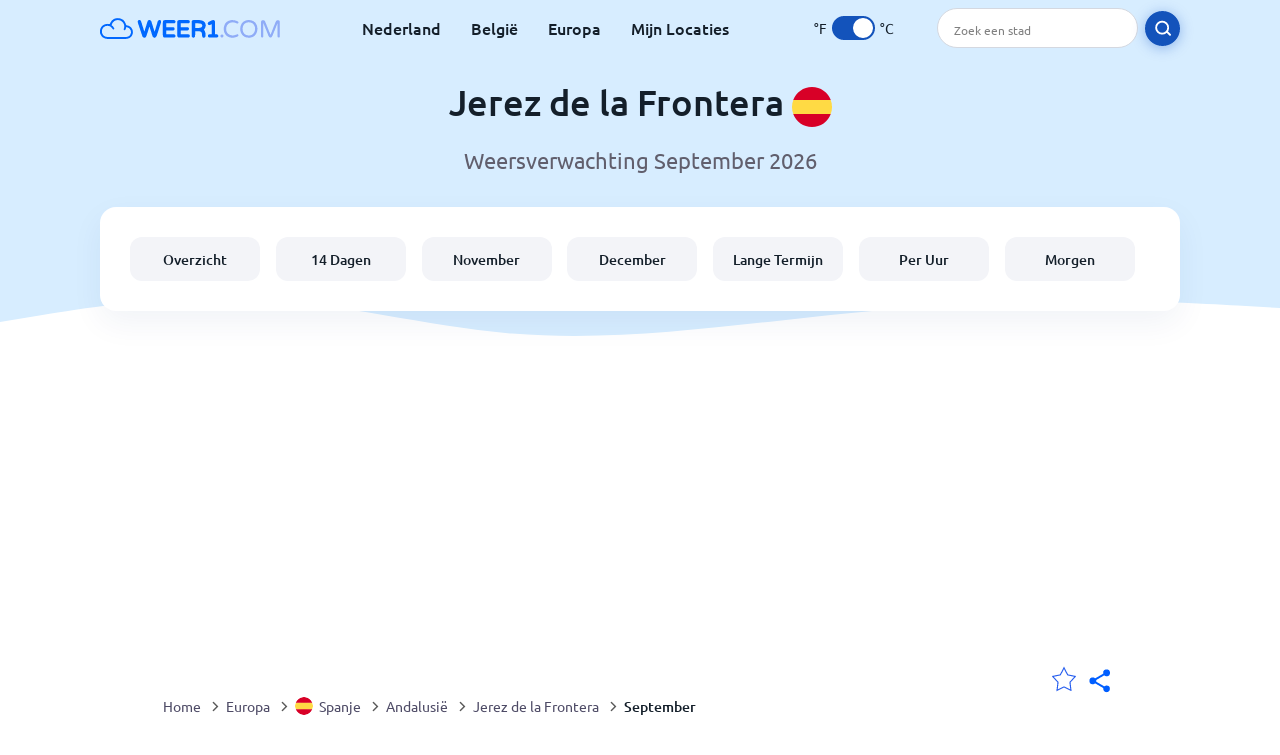

--- FILE ---
content_type: text/html; charset=utf-8
request_url: https://www.weer1.com/europe/spain/andalucia/jerez-de-la-frontera?page=month&month=September
body_size: 13334
content:
<!DOCTYPE html><html lang="nl" prefix="og: http://ogp.me/ns#"><head> <title>Jerez de la Frontera weer in September 2026 | Weer1.com</title> <meta name="description" content="Weersvoorspellingen voor Jerez de la Frontera in september 2026. Temperaturen, gemiddeld aantal regendagen en het weer in Jerez de la Frontera in september."/> <meta name="keywords" content="Jerez de la Frontera weer,Jerez de la Frontera weer in September,Jerez de la Frontera weer September 2026"/> <meta charset="UTF-8"/> <link rel="canonical" href="https://www.weer1.com/europe/spain/andalucia/jerez-de-la-frontera?page=month&month=September"/> <link rel="amphtml" href="https://www.weer1.com/amp/europe/spain/andalucia/jerez-de-la-frontera?page=month&month=September"> <meta name="viewport" content="width=device-width, initial-scale=1"/> <link rel="preload" as="image" href="https://www.weer1.com/images/weer1.svg"> <link rel="preload" as="image" href="https://res.weer1.com/images/backgrounds/header.svg"> <link rel='stylesheet' href='https://www.weer1.com/style/index805.min.css'/> <meta name="theme-color" content="#c0d5f7"> <link rel="icon" href="https://www.weer1.com/favicon.ico?v=1"/> <link rel="apple-touch-icon" sizes="180x180" href="https://www.weer1.com/style/favicon/apple-touch-icon.png"> <link rel="icon" type="image/png" sizes="32x32" href="https://www.weer1.com/style/favicon/favicon-32x32.png"> <link rel="icon" type="image/png" sizes="16x16" href="https://www.weer1.com/style/favicon/favicon-16x16.png"> <link rel="manifest" href="https://www.weer1.com/style/favicon/site.webmanifest"> <link rel="mask-icon" href="https://www.weer1.com/style/favicon/safari-pinned-tab.svg" color="#5bbad5"> <meta name="msapplication-TileColor" content="#da532c"> <meta name="msapplication-config" content="https://www.weer1.com/style/favicon/browserconfig.xml"> <meta name="theme-color" content="#ffffff"> <meta property="og:title" content="Jerez de la Frontera weer in September 2026 | Weer1.com"/> <meta property="og:description" content="Weersvoorspellingen voor Jerez de la Frontera in september 2026. Temperaturen, gemiddeld aantal regendagen en het weer in Jerez de la Frontera in september."/> <meta property="og:url" content="https://www.weer1.com/europe/spain/andalucia/jerez-de-la-frontera?page=month&month=September"/> <meta property="og:image" content="https://www.weer1.com/style/favicon/android-chrome-512x512.png"/> <meta property="og:image:width" content="512"/> <meta property="og:image:height" content="512"/> <meta property="og:site_name" content="weer1.com"> <meta property="og:type" content="website"> <script type="b459afc45621d0bfc47c6e30-text/javascript"> var hash = window.location.hash.substr(1); if (hash) { var hashObject = hash.split('&').reduce(function (result, item) { var parts = item.split('='); result[parts[0]] = parts[1]; return result; }, {}); if (localStorage.getItem("c") === null && hashObject.c) { localStorage.setItem('c', hashObject.c); } } var globalC = localStorage.getItem("c"); </script> <script async src='https://www.googletagmanager.com/gtag/js?id=UA-125311021-1' type="b459afc45621d0bfc47c6e30-text/javascript"></script> <script type="b459afc45621d0bfc47c6e30-text/javascript"> window.dataLayer = window.dataLayer || []; function gtag(){dataLayer.push(arguments);} gtag('js', new Date()); gtag('config', 'UA-125311021-1'); gtag('config', 'AW-977441059'); </script><script async src="https://pagead2.googlesyndication.com/pagead/js/adsbygoogle.js?client=ca-pub-0206751604021858" crossorigin="anonymous" type="b459afc45621d0bfc47c6e30-text/javascript"></script></head><body class="body_wrap month_page far_month city_level Desktop_device"><div id='blanket' class='blanket'></div><header class="header-wrap"> <div class="navbar-wrap"> <div class="inner-navbar"> <a href="https://www.weer1.com" title="weer1.com" class="logo_a"> <img src="https://www.weer1.com/images/weer1.svg" width="180" height="23" alt="weer1.com" title="weer1.com" class="logo"/> </a> <div class="navbar-links-wrap"> <a href="https://www.weer1.com/europe/netherlands" onClick="if (!window.__cfRLUnblockHandlers) return false; gtag('event', 'top website links', {'event_category' : 'top website links', 'event_label' : 'Jerez de la Frontera'})" class="navbar_link" aria-label="Nederland" title="Weer in Nederland" data-cf-modified-b459afc45621d0bfc47c6e30-="">Nederland</a> <a href="https://www.weer1.com/europe/belgium" onClick="if (!window.__cfRLUnblockHandlers) return false; gtag('event', 'top website links', {'event_category' : 'top website links', 'event_label' : 'Jerez de la Frontera'})" class="navbar_link" aria-label="België" title="Weer in België" data-cf-modified-b459afc45621d0bfc47c6e30-="">België</a> <a href="https://www.weer1.com/europe" onClick="if (!window.__cfRLUnblockHandlers) return false; gtag('event', 'Europe', {'event_category' : 'top website links', 'event_label' : 'Jerez de la Frontera'})" class="navbar_link" aria-label="Europa" title="Weer in Europa" data-cf-modified-b459afc45621d0bfc47c6e30-="">Europa</a> <a href="https://www.weer1.com/my-locations" onClick="if (!window.__cfRLUnblockHandlers) return false; gtag('event', 'top website links', {'event_category' : 'top website links', 'event_label' : 'Jerez de la Frontera'})" class="navbar_link" aria-label="Mijn Locaties" title="Mijn Locaties" data-cf-modified-b459afc45621d0bfc47c6e30-="">Mijn Locaties</a> </div> <div class="temp-changer-and-search"> <div class="unit-changer"> <span class="temp-unit" data-type="f">°F</span> <label class="switch" for="temp-changer" aria-label="Units"> <input id="temp-changer" type="checkbox" checked> <span class="slider round"></span> </label> <span class="temp-unit" data-type="c">°C</span> </div> <div class="desktop-navbar-search"> <input id="city_search" placeholder="Zoek een stad"/> <label for="city_search" aria-label="search" class="search_button_next_to_dropdown"> <img src="https://res.weer1.com/images/icons/search_white_new.svg" alt="Zoeken" title="Zoeken" width="17" height="17"> </label> </div> </div> </div> </div> <div class="dummy-navbar"></div> <div class="header-center-wrap"> <div class="page-header"> Jerez de la Frontera <img src="https://res.weer1.com/images/r-flags/spain.svg" alt="Weer in Spanje" title="Weer in Spanje" width="40" height="40"/> </div> <div class="page-sub-header">Weersverwachting September 2026 </div> <nav> <ul class="menu_wrap"> <li id="nav-dashboard" > <a href="https://www.weer1.com/europe/spain/andalucia/jerez-de-la-frontera" onClick="if (!window.__cfRLUnblockHandlers) return false; gtag('event','header navbar menu' , {'event_category' : 'header navbar menu','event_action' : 'click on nav-dashboard', 'event_label' : 'Jerez de la Frontera'})" data-cf-modified-b459afc45621d0bfc47c6e30-=""> Overzicht </a> </li><li id="nav-fourteen" > <a href="https://www.weer1.com/europe/spain/andalucia/jerez-de-la-frontera?page=14" onClick="if (!window.__cfRLUnblockHandlers) return false; gtag('event','header navbar menu' , {'event_category' : 'header navbar menu','event_action' : 'click on nav-fourteen', 'event_label' : 'Jerez de la Frontera'})" data-cf-modified-b459afc45621d0bfc47c6e30-=""> 14 Dagen </a> </li><li id="nav-this-month" > <a href="https://www.weer1.com/europe/spain/andalucia/jerez-de-la-frontera?page=month&month=November" onClick="if (!window.__cfRLUnblockHandlers) return false; gtag('event','header navbar menu' , {'event_category' : 'header navbar menu','event_action' : 'click on nav-this-month', 'event_label' : 'Jerez de la Frontera'})" data-cf-modified-b459afc45621d0bfc47c6e30-=""> November </a> </li><li id="nav-next-month" > <a href="https://www.weer1.com/europe/spain/andalucia/jerez-de-la-frontera?page=month&month=December" onClick="if (!window.__cfRLUnblockHandlers) return false; gtag('event','header navbar menu' , {'event_category' : 'header navbar menu','event_action' : 'click on nav-next-month', 'event_label' : 'Jerez de la Frontera'})" data-cf-modified-b459afc45621d0bfc47c6e30-=""> December </a> </li><li id="nav-long" > <a href="https://www.weer1.com/europe/spain/andalucia/jerez-de-la-frontera?page=long-range" onClick="if (!window.__cfRLUnblockHandlers) return false; gtag('event','header navbar menu' , {'event_category' : 'header navbar menu','event_action' : 'click on nav-long', 'event_label' : 'Jerez de la Frontera'})" data-cf-modified-b459afc45621d0bfc47c6e30-=""> Lange Termijn </a> </li><li id="nav-today" > <a href="https://www.weer1.com/europe/spain/andalucia/jerez-de-la-frontera?page=today" onClick="if (!window.__cfRLUnblockHandlers) return false; gtag('event','header navbar menu' , {'event_category' : 'header navbar menu','event_action' : 'click on nav-today', 'event_label' : 'Jerez de la Frontera'})" data-cf-modified-b459afc45621d0bfc47c6e30-=""> Per Uur </a> </li><li id="nav-tomorrow" > <a href="https://www.weer1.com/europe/spain/andalucia/jerez-de-la-frontera?page=tomorrow" onClick="if (!window.__cfRLUnblockHandlers) return false; gtag('event','header navbar menu' , {'event_category' : 'header navbar menu','event_action' : 'click on nav-tomorrow', 'event_label' : 'Jerez de la Frontera'})" data-cf-modified-b459afc45621d0bfc47c6e30-=""> Morgen </a> </li> </ul></nav> </div></header><div class="header-bottom-image"></div><div class="billboard_ad_wrap" id="billboard"> <ins class="adsbygoogle" style="display:inline-block;width:970px;height:250px" data-ad-client="ca-pub-0206751604021858" data-ad-slot="4648549968"></ins> <script type="b459afc45621d0bfc47c6e30-text/javascript"> (adsbygoogle = window.adsbygoogle || []).push({}); </script></div><div class="breadcrumbs_wrap"> <div class="breadcrumbs_inner_wrap"> <div class="share-line"> <div class="share-item"> <img class="selection-star remove-star" width="26" height="26" src="https://res.weer1.com/images/icons/filled-star.svg" alt="Verwijderen uit favoriete locaties" title="Verwijderen uit favoriete locaties"/> <img class="selection-star add-star" src="https://res.weer1.com/images/icons/empty-star.svg" width="26" height="26" alt="Voeg toe aan favoriete locaties" title="Voeg toe aan favoriete locaties"/></div> <div class="share-icon share-item"> <img src="https://res.weer1.com/images/icons/share.svg" width="32" height="32" alt="Share" title="Share"/> </div> </div> </div> <ol class="breadcrumbs_inner_wrap" itemscope itemtype="http://schema.org/BreadcrumbList"> <li class="breadcrumb_elm home_bred" itemprop="itemListElement" itemscope itemtype="https://schema.org/ListItem"> <a itemprop="item" href="https://www.weer1.com" > <span itemprop="name">Home</span><meta itemprop="position" content="1" /> </a> </li><li class="breadcrumb_elm con_bred" itemprop="itemListElement" itemscope itemtype="https://schema.org/ListItem"> <div class="bred_arrow"></div> <a href="https://www.weer1.com/europe" itemprop="item" ><span itemprop="name">Europa</span><meta itemprop="position" content="2" /> </a> </li><li class="breadcrumb_elm country_bred" itemprop="itemListElement" itemscope itemtype="https://schema.org/ListItem"> <div class="bred_arrow"></div> <a href="https://www.weer1.com/europe/spain" itemprop="item" > <span class="bread-flag-wrap"><img src="https://res.weer1.com/images/r-flags/spain.svg" alt="Weer in Spanje" title="Weer in Spanje" width="18" height="18"/></span><span itemprop="name">Spanje</span><meta itemprop="position" content="3" /> </a> </li><li class="breadcrumb_elm region_bred" itemprop="itemListElement" itemscope itemtype="https://schema.org/ListItem"> <div class="bred_arrow"></div> <a href="https://www.weer1.com/europe/spain/andalucia" itemprop="item" ><span itemprop="name">Andalusië</span><meta itemprop="position" content="4" /> </a> </li><li class="breadcrumb_elm city_bred" itemprop="itemListElement" itemscope itemtype="https://schema.org/ListItem"> <div class="bred_arrow"></div> <a href="https://www.weer1.com/europe/spain/andalucia/jerez-de-la-frontera" itemprop="item" ><span itemprop="name">Jerez de la Frontera</span><meta itemprop="position" content="5" /> </a> </li><li class="breadcrumb_elm" itemprop="itemListElement" itemscope itemtype="https://schema.org/ListItem"> <div class="bred_arrow"></div> <a href="/europe/spain/andalucia/jerez-de-la-frontera?page=month&month=September" itemprop="item"><span itemprop="name" id="page-bread">September</span><meta itemprop="position" content="6" /> </a></li> </ol> <div class="snackbar-wrap"> <div class="snackbar snackbar-added">Locatie is toegevoegd aan <a href="/my-locations">Mijn Locaties</a></div> <div class="snackbar snackbar-removed">Locatie is verwijderd van <a href="/my-locations">Mijn Locaties</a></div> </div> </div><div class="month_page"> <div class="next_prev_section section-wrap"> <a href="https://www.weer1.com/europe/spain/andalucia/jerez-de-la-frontera?page=month&month=August" onclick="if (!window.__cfRLUnblockHandlers) return false; gtag('event', 'click on old prev month', {'event_category' : 'click on old prev month','event_action' : 'click on old prev month', 'event_label' : ''})" data-cf-modified-b459afc45621d0bfc47c6e30-=""> <button class="button_two prev_button general_button button-with-prev-arrow">Augustus</button> </a><div class="select-wrap"> <select class="primary-select cities-dropdown d3" aria-label="Zoeken"><option value="https://www.weer1.com/europe/spain/galicia/a-coruna?page=month&month=September" data-city-db="A Coruna" data-link="https://www.weer1.com/europe/spain/galicia/a-coruna?page=month&month=September" >A Coruna</option><option value="https://www.weer1.com/europe/spain/canary-islands/adeje?page=month&month=September" data-city-db="Adeje" data-link="https://www.weer1.com/europe/spain/canary-islands/adeje?page=month&month=September" >Adeje</option><option value="https://www.weer1.com/europe/spain/comunidad-valenciana/albir?page=month&month=September" data-city-db="Albir" data-link="https://www.weer1.com/europe/spain/comunidad-valenciana/albir?page=month&month=September" >Albir</option><option value="https://www.weer1.com/europe/spain/comunidad-valenciana/alcoy?page=month&month=September" data-city-db="Alcoy" data-link="https://www.weer1.com/europe/spain/comunidad-valenciana/alcoy?page=month&month=September" >Alcoy</option><option value="https://www.weer1.com/europe/spain/balearic-islands/alcudia?page=month&month=September" data-city-db="Alcudia" data-link="https://www.weer1.com/europe/spain/balearic-islands/alcudia?page=month&month=September" >Alcudia</option><option value="https://www.weer1.com/europe/spain/comunidad-valenciana/alicante?page=month&month=September" data-city-db="Alicante" data-link="https://www.weer1.com/europe/spain/comunidad-valenciana/alicante?page=month&month=September" >Alicante</option><option value="https://www.weer1.com/europe/spain/andalucia/almeria?page=month&month=September" data-city-db="Almeria" data-link="https://www.weer1.com/europe/spain/andalucia/almeria?page=month&month=September" >Almeria</option><option value="https://www.weer1.com/europe/spain/andalucia/almunecar?page=month&month=September" data-city-db="Almunecar" data-link="https://www.weer1.com/europe/spain/andalucia/almunecar?page=month&month=September" >Almunecar</option><option value="https://www.weer1.com/europe/spain/comunidad-valenciana/altea?page=month&month=September" data-city-db="Altea" data-link="https://www.weer1.com/europe/spain/comunidad-valenciana/altea?page=month&month=September" >Altea</option><option value="https://www.weer1.com/europe/spain/andalucia/arboleas?page=month&month=September" data-city-db="Arboleas" data-link="https://www.weer1.com/europe/spain/andalucia/arboleas?page=month&month=September" >Arboleas</option><option value="https://www.weer1.com/europe/spain/canary-islands/arguineguin?page=month&month=September" data-city-db="Arguineguin" data-link="https://www.weer1.com/europe/spain/canary-islands/arguineguin?page=month&month=September" >Arguineguin</option><option value="https://www.weer1.com/europe/spain/canary-islands/arona?page=month&month=September" data-city-db="Arona" data-link="https://www.weer1.com/europe/spain/canary-islands/arona?page=month&month=September" >Arona</option><option value="https://www.weer1.com/europe/spain/canary-islands/arrecife?page=month&month=September" data-city-db="Arrecife" data-link="https://www.weer1.com/europe/spain/canary-islands/arrecife?page=month&month=September" >Arrecife</option><option value="https://www.weer1.com/europe/spain/extremadura/badajoz?page=month&month=September" data-city-db="Badajoz" data-link="https://www.weer1.com/europe/spain/extremadura/badajoz?page=month&month=September" >Badajoz</option><option value="https://www.weer1.com/europe/spain/balearic-islands/ballermann?page=month&month=September" data-city-db="Ballermann" data-link="https://www.weer1.com/europe/spain/balearic-islands/ballermann?page=month&month=September" >Ballermann</option><option value="https://www.weer1.com/europe/spain/catalonia/barcelona?page=month&month=September" data-city-db="Barcelona" data-link="https://www.weer1.com/europe/spain/catalonia/barcelona?page=month&month=September" >Barcelona</option><option value="https://www.weer1.com/europe/spain/andalucia/benalmadena?page=month&month=September" data-city-db="Benalmadena" data-link="https://www.weer1.com/europe/spain/andalucia/benalmadena?page=month&month=September" >Benalmadena</option><option value="https://www.weer1.com/europe/spain/comunidad-valenciana/benidorm?page=month&month=September" data-city-db="Benidorm" data-link="https://www.weer1.com/europe/spain/comunidad-valenciana/benidorm?page=month&month=September" >Benidorm</option><option value="https://www.weer1.com/europe/spain/comunidad-valenciana/benitachell?page=month&month=September" data-city-db="Benitachell" data-link="https://www.weer1.com/europe/spain/comunidad-valenciana/benitachell?page=month&month=September" >Benitachell</option><option value="https://www.weer1.com/europe/spain/pais-vasco/bilbao?page=month&month=September" data-city-db="Bilbao" data-link="https://www.weer1.com/europe/spain/pais-vasco/bilbao?page=month&month=September" >Bilbao</option><option value="https://www.weer1.com/europe/spain/canary-islands/buenavista-del-norte?page=month&month=September" data-city-db="Buenavista Del Norte" data-link="https://www.weer1.com/europe/spain/canary-islands/buenavista-del-norte?page=month&month=September" >Buenavista del Norte</option><option value="https://www.weer1.com/europe/spain/castilla-y-leon/burgos?page=month&month=September" data-city-db="Burgos" data-link="https://www.weer1.com/europe/spain/castilla-y-leon/burgos?page=month&month=September" >Burgos</option><option value="https://www.weer1.com/europe/spain/comunidad-valenciana/busot?page=month&month=September" data-city-db="Busot" data-link="https://www.weer1.com/europe/spain/comunidad-valenciana/busot?page=month&month=September" >Busot</option><option value="https://www.weer1.com/europe/spain/extremadura/caceres?page=month&month=September" data-city-db="Caceres" data-link="https://www.weer1.com/europe/spain/extremadura/caceres?page=month&month=September" >Caceres</option><option value="https://www.weer1.com/europe/spain/andalucia/cadiz?page=month&month=September" data-city-db="Cadiz" data-link="https://www.weer1.com/europe/spain/andalucia/cadiz?page=month&month=September" >Cadiz</option><option value="https://www.weer1.com/europe/spain/balearic-islands/cala-millor?page=month&month=September" data-city-db="Cala Millor" data-link="https://www.weer1.com/europe/spain/balearic-islands/cala-millor?page=month&month=September" >Cala Millor</option><option value="https://www.weer1.com/europe/spain/balearic-islands/cala-ratjada?page=month&month=September" data-city-db="Cala Ratjada" data-link="https://www.weer1.com/europe/spain/balearic-islands/cala-ratjada?page=month&month=September" >Cala Ratjada</option><option value="https://www.weer1.com/europe/spain/andalucia/calahonda?page=month&month=September" data-city-db="Calahonda" data-link="https://www.weer1.com/europe/spain/andalucia/calahonda?page=month&month=September" >Calahonda</option><option value="https://www.weer1.com/europe/spain/catalonia/calella?page=month&month=September" data-city-db="Calella" data-link="https://www.weer1.com/europe/spain/catalonia/calella?page=month&month=September" >Calella</option><option value="https://www.weer1.com/europe/spain/canary-islands/caleta-de-fuste?page=month&month=September" data-city-db="Caleta de Fuste" data-link="https://www.weer1.com/europe/spain/canary-islands/caleta-de-fuste?page=month&month=September" >Caleta de Fuste</option><option value="https://www.weer1.com/europe/spain/comunidad-valenciana/calpe?page=month&month=September" data-city-db="Calpe" data-link="https://www.weer1.com/europe/spain/comunidad-valenciana/calpe?page=month&month=September" >Calpe</option><option value="https://www.weer1.com/europe/spain/catalonia/cambrils?page=month&month=September" data-city-db="Cambrils" data-link="https://www.weer1.com/europe/spain/catalonia/cambrils?page=month&month=September" >Cambrils</option><option value="https://www.weer1.com/europe/spain/andalucia/canillas-de-albaida?page=month&month=September" data-city-db="Canillas De Albaida" data-link="https://www.weer1.com/europe/spain/andalucia/canillas-de-albaida?page=month&month=September" >Canillas de Albaida</option><option value="https://www.weer1.com/europe/spain/andalucia/competa?page=month&month=September" data-city-db="Competa" data-link="https://www.weer1.com/europe/spain/andalucia/competa?page=month&month=September" >Competa</option><option value="https://www.weer1.com/europe/spain/andalucia/cordoba?page=month&month=September" data-city-db="Cordoba" data-link="https://www.weer1.com/europe/spain/andalucia/cordoba?page=month&month=September" >Cordoba</option><option value="https://www.weer1.com/europe/spain/andalucia/cordoue?page=month&month=September" data-city-db="Cordoue" data-link="https://www.weer1.com/europe/spain/andalucia/cordoue?page=month&month=September" >Cordoue</option><option value="https://www.weer1.com/europe/spain/canary-islands/corralejo?page=month&month=September" data-city-db="Corralejo" data-link="https://www.weer1.com/europe/spain/canary-islands/corralejo?page=month&month=September" >Corralejo</option><option value="https://www.weer1.com/europe/spain/canary-islands/costa-adeje?page=month&month=September" data-city-db="Costa Adeje" data-link="https://www.weer1.com/europe/spain/canary-islands/costa-adeje?page=month&month=September" >Costa Adeje</option><option value="https://www.weer1.com/europe/spain/comunidad-valenciana/costa-blanca?page=month&month=September" data-city-db="Costa Blanca" data-link="https://www.weer1.com/europe/spain/comunidad-valenciana/costa-blanca?page=month&month=September" >Costa Blanca</option><option value="https://www.weer1.com/europe/spain/costa-brava?page=month&month=September" data-city-db="Costa Brava" data-link="https://www.weer1.com/europe/spain/costa-brava?page=month&month=September" >Costa Brava</option><option value="https://www.weer1.com/europe/spain/costa-daurada?page=month&month=September" data-city-db="Costa Daurada" data-link="https://www.weer1.com/europe/spain/costa-daurada?page=month&month=September" >Costa Daurada</option><option value="https://www.weer1.com/europe/spain/canary-islands/costa-teguise?page=month&month=September" data-city-db="Costa Teguise" data-link="https://www.weer1.com/europe/spain/canary-islands/costa-teguise?page=month&month=September" >Costa Teguise</option><option value="https://www.weer1.com/europe/spain/costa-de-la-luz?page=month&month=September" data-city-db="Costa De La Luz" data-link="https://www.weer1.com/europe/spain/costa-de-la-luz?page=month&month=September" >Costa de la Luz</option><option value="https://www.weer1.com/europe/spain/costa-del-sol?page=month&month=September" data-city-db="Costa Del Sol" data-link="https://www.weer1.com/europe/spain/costa-del-sol?page=month&month=September" >Costa del Sol</option><option value="https://www.weer1.com/europe/spain/comunidad-valenciana/crevillente?page=month&month=September" data-city-db="Crevillente" data-link="https://www.weer1.com/europe/spain/comunidad-valenciana/crevillente?page=month&month=September" >Crevillente</option><option value="https://www.weer1.com/europe/spain/catalonia/estaryit?page=month&month=September" data-city-db="Estaryit" data-link="https://www.weer1.com/europe/spain/catalonia/estaryit?page=month&month=September" >Estaryit</option><option value="https://www.weer1.com/europe/spain/andalucia/estepona?page=month&month=September" data-city-db="Estepona" data-link="https://www.weer1.com/europe/spain/andalucia/estepona?page=month&month=September" >Estepona</option><option value="https://www.weer1.com/europe/spain/comunidad-valenciana/finestrat?page=month&month=September" data-city-db="Finestrat" data-link="https://www.weer1.com/europe/spain/comunidad-valenciana/finestrat?page=month&month=September" >Finestrat</option><option value="https://www.weer1.com/europe/spain/formentera?page=month&month=September" data-city-db="Formentera" data-link="https://www.weer1.com/europe/spain/formentera?page=month&month=September" >Formentera</option><option value="https://www.weer1.com/europe/spain/andalucia/fuengirola?page=month&month=September" data-city-db="Fuengirola" data-link="https://www.weer1.com/europe/spain/andalucia/fuengirola?page=month&month=September" >Fuengirola</option><option value="https://www.weer1.com/europe/spain/canary-islands/fuerteventura?page=month&month=September" data-city-db="Fuerteventura" data-link="https://www.weer1.com/europe/spain/canary-islands/fuerteventura?page=month&month=September" >Fuerteventura</option><option value="https://www.weer1.com/europe/spain/comunidad-valenciana/gandia?page=month&month=September" data-city-db="Gandia" data-link="https://www.weer1.com/europe/spain/comunidad-valenciana/gandia?page=month&month=September" >Gandia</option><option value="https://www.weer1.com/europe/spain/asturias/gijon?page=month&month=September" data-city-db="Gijon" data-link="https://www.weer1.com/europe/spain/asturias/gijon?page=month&month=September" >Gijon</option><option value="https://www.weer1.com/europe/spain/catalonia/girona?page=month&month=September" data-city-db="Girona" data-link="https://www.weer1.com/europe/spain/catalonia/girona?page=month&month=September" >Girona</option><option value="https://www.weer1.com/europe/spain/asturias/grado?page=month&month=September" data-city-db="Grado" data-link="https://www.weer1.com/europe/spain/asturias/grado?page=month&month=September" >Grado</option><option value="https://www.weer1.com/europe/spain/canary-islands/gran-canaria?page=month&month=September" data-city-db="Gran Canaria" data-link="https://www.weer1.com/europe/spain/canary-islands/gran-canaria?page=month&month=September" >Gran Canaria</option><option value="https://www.weer1.com/europe/spain/canary-islands/gran-tarajal?page=month&month=September" data-city-db="Gran Tarajal" data-link="https://www.weer1.com/europe/spain/canary-islands/gran-tarajal?page=month&month=September" >Gran Tarajal</option><option value="https://www.weer1.com/europe/spain/andalucia/granada?page=month&month=September" data-city-db="Granada" data-link="https://www.weer1.com/europe/spain/andalucia/granada?page=month&month=September" >Granada</option><option value="https://www.weer1.com/europe/spain/comunidad-valenciana/guardamar?page=month&month=September" data-city-db="Guardamar" data-link="https://www.weer1.com/europe/spain/comunidad-valenciana/guardamar?page=month&month=September" >Guardamar</option><option value="https://www.weer1.com/europe/spain/comunidad-valenciana/hondon-de-los-frailes?page=month&month=September" data-city-db="Hondon De Los Frailes" data-link="https://www.weer1.com/europe/spain/comunidad-valenciana/hondon-de-los-frailes?page=month&month=September" >Hondon de los Frailes</option><option value="https://www.weer1.com/europe/spain/balearic-islands/ibiza?page=month&month=September" data-city-db="Ibiza" data-link="https://www.weer1.com/europe/spain/balearic-islands/ibiza?page=month&month=September" >Ibiza</option><option value="https://www.weer1.com/europe/spain/canary-islands/jandia?page=month&month=September" data-city-db="Jandia" data-link="https://www.weer1.com/europe/spain/canary-islands/jandia?page=month&month=September" >Jandia</option><option value="https://www.weer1.com/europe/spain/castilla-la-mancha/javea?page=month&month=September" data-city-db="Javea" data-link="https://www.weer1.com/europe/spain/castilla-la-mancha/javea?page=month&month=September" >Javea</option><option value="https://www.weer1.com/europe/spain/andalucia/jerez-de-la-frontera" data-city-db="Jerez De La Frontera" data-link="https://www.weer1.com/europe/spain/andalucia/jerez-de-la-frontera" selected>Jerez de la Frontera</option><option value="https://www.weer1.com/europe/spain/catalonia/estartit?page=month&month=September" data-city-db="Estartit" data-link="https://www.weer1.com/europe/spain/catalonia/estartit?page=month&month=September" >L'Estartit</option><option value="https://www.weer1.com/europe/spain/comunidad-valenciana/la-cala?page=month&month=September" data-city-db="La Cala" data-link="https://www.weer1.com/europe/spain/comunidad-valenciana/la-cala?page=month&month=September" >La Cala</option><option value="https://www.weer1.com/europe/spain/canary-islands/la-gomera?page=month&month=September" data-city-db="La Gomera" data-link="https://www.weer1.com/europe/spain/canary-islands/la-gomera?page=month&month=September" >La Gomera</option><option value="https://www.weer1.com/europe/spain/catalonia/la-palma?page=month&month=September" data-city-db="La Palma" data-link="https://www.weer1.com/europe/spain/catalonia/la-palma?page=month&month=September" >La Palma</option><option value="https://www.weer1.com/europe/spain/canary-islands/lanzarote?page=month&month=September" data-city-db="Lanzarote" data-link="https://www.weer1.com/europe/spain/canary-islands/lanzarote?page=month&month=September" >Lanzarote</option><option value="https://www.weer1.com/europe/spain/canary-islands/las-palmas?page=month&month=September" data-city-db="Las Palmas" data-link="https://www.weer1.com/europe/spain/canary-islands/las-palmas?page=month&month=September" >Las Palmas</option><option value="https://www.weer1.com/europe/spain/catalonia/lloret-de-mar?page=month&month=September" data-city-db="Lloret de Mar" data-link="https://www.weer1.com/europe/spain/catalonia/lloret-de-mar?page=month&month=September" >Lloret de Mar</option><option value="https://www.weer1.com/europe/spain/murcia/los-alcazares?page=month&month=September" data-city-db="Los Alcazares" data-link="https://www.weer1.com/europe/spain/murcia/los-alcazares?page=month&month=September" >Los Alcázares</option><option value="https://www.weer1.com/europe/spain/canary-islands/los-cristianos?page=month&month=September" data-city-db="Los Cristianos" data-link="https://www.weer1.com/europe/spain/canary-islands/los-cristianos?page=month&month=September" >Los Cristianos</option><option value="https://www.weer1.com/europe/spain/canary-islands/los-gigantes?page=month&month=September" data-city-db="Los Gigantes" data-link="https://www.weer1.com/europe/spain/canary-islands/los-gigantes?page=month&month=September" >Los Gigantes</option><option value="https://www.weer1.com/europe/spain/comunidad-valenciana/los-montesinos?page=month&month=September" data-city-db="Los Montesinos" data-link="https://www.weer1.com/europe/spain/comunidad-valenciana/los-montesinos?page=month&month=September" >Los Montesinos</option><option value="https://www.weer1.com/europe/spain/madrid?page=month&month=September" data-city-db="Madrid" data-link="https://www.weer1.com/europe/spain/madrid?page=month&month=September" >Madrid</option><option value="https://www.weer1.com/europe/spain/balearic-islands/majorca?page=month&month=September" data-city-db="Majorca" data-link="https://www.weer1.com/europe/spain/balearic-islands/majorca?page=month&month=September" >Majorca</option><option value="https://www.weer1.com/europe/spain/andalucia/malaga?page=month&month=September" data-city-db="Malaga" data-link="https://www.weer1.com/europe/spain/andalucia/malaga?page=month&month=September" >Malaga</option><option value="https://www.weer1.com/europe/spain/catalonia/malgrat-de-mar?page=month&month=September" data-city-db="Malgrat De Mar" data-link="https://www.weer1.com/europe/spain/catalonia/malgrat-de-mar?page=month&month=September" >Malgrat de Mar</option><option value="https://www.weer1.com/europe/spain/balearic-islands/mallorca?page=month&month=September" data-city-db="Mallorca" data-link="https://www.weer1.com/europe/spain/balearic-islands/mallorca?page=month&month=September" >Mallorca</option><option value="https://www.weer1.com/europe/spain/andalucia/marbella?page=month&month=September" data-city-db="Marbella" data-link="https://www.weer1.com/europe/spain/andalucia/marbella?page=month&month=September" >Marbella</option><option value="https://www.weer1.com/europe/spain/canary-islands/maspalomas?page=month&month=September" data-city-db="Maspalomas" data-link="https://www.weer1.com/europe/spain/canary-islands/maspalomas?page=month&month=September" >Maspalomas</option><option value="https://www.weer1.com/europe/spain/murcia/mazarron?page=month&month=September" data-city-db="Mazarron" data-link="https://www.weer1.com/europe/spain/murcia/mazarron?page=month&month=September" >Mazarron</option><option value="https://www.weer1.com/europe/spain/balearic-islands/menorca?page=month&month=September" data-city-db="Menorca" data-link="https://www.weer1.com/europe/spain/balearic-islands/menorca?page=month&month=September" >Menorca</option><option value="https://www.weer1.com/europe/spain/andalucia/mijas?page=month&month=September" data-city-db="Mijas" data-link="https://www.weer1.com/europe/spain/andalucia/mijas?page=month&month=September" >Mijas</option><option value="https://www.weer1.com/europe/spain/minorca?page=month&month=September" data-city-db="Minorca" data-link="https://www.weer1.com/europe/spain/minorca?page=month&month=September" >Minorca</option><option value="https://www.weer1.com/europe/spain/canary-islands/mogan?page=month&month=September" data-city-db="Mogan" data-link="https://www.weer1.com/europe/spain/canary-islands/mogan?page=month&month=September" >Mogan</option><option value="https://www.weer1.com/europe/spain/comunidad-valenciana/moraira?page=month&month=September" data-city-db="Moraira" data-link="https://www.weer1.com/europe/spain/comunidad-valenciana/moraira?page=month&month=September" >Moraira</option><option value="https://www.weer1.com/europe/spain/canary-islands/morro-jable?page=month&month=September" data-city-db="Morro Jable" data-link="https://www.weer1.com/europe/spain/canary-islands/morro-jable?page=month&month=September" >Morro Jable</option><option value="https://www.weer1.com/europe/spain/andalucia/motril?page=month&month=September" data-city-db="Motril" data-link="https://www.weer1.com/europe/spain/andalucia/motril?page=month&month=September" >Motril</option><option value="https://www.weer1.com/europe/spain/murcia?page=month&month=September" data-city-db="Murcia" data-link="https://www.weer1.com/europe/spain/murcia?page=month&month=September" >Murcia</option><option value="https://www.weer1.com/europe/spain/andalucia/nerja?page=month&month=September" data-city-db="Nerja" data-link="https://www.weer1.com/europe/spain/andalucia/nerja?page=month&month=September" >Nerja</option><option value="https://www.weer1.com/europe/spain/asturias/oviedo?page=month&month=September" data-city-db="Oviedo" data-link="https://www.weer1.com/europe/spain/asturias/oviedo?page=month&month=September" >Oviedo</option><option value="https://www.weer1.com/europe/spain/balearic-islands/palma?page=month&month=September" data-city-db="Palma" data-link="https://www.weer1.com/europe/spain/balearic-islands/palma?page=month&month=September" >Palma</option><option value="https://www.weer1.com/europe/spain/balearic-islands/peguera?page=month&month=September" data-city-db="Peguera" data-link="https://www.weer1.com/europe/spain/balearic-islands/peguera?page=month&month=September" >Peguera</option><option value="https://www.weer1.com/europe/spain/comunidad-valenciana/pilar-de-la-horadada?page=month&month=September" data-city-db="Pilar De La Horadada" data-link="https://www.weer1.com/europe/spain/comunidad-valenciana/pilar-de-la-horadada?page=month&month=September" >Pilar de la Horadada</option><option value="https://www.weer1.com/europe/spain/canary-islands/playa-blanca?page=month&month=September" data-city-db="Playa Blanca" data-link="https://www.weer1.com/europe/spain/canary-islands/playa-blanca?page=month&month=September" >Playa Blanca</option><option value="https://www.weer1.com/europe/spain/canary-islands/playa-de-las-america?page=month&month=September" data-city-db="Playa de las America" data-link="https://www.weer1.com/europe/spain/canary-islands/playa-de-las-america?page=month&month=September" >Playa de las America</option><option value="https://www.weer1.com/europe/spain/canary-islands/playa-del-ingles?page=month&month=September" data-city-db="Playa del Ingles" data-link="https://www.weer1.com/europe/spain/canary-islands/playa-del-ingles?page=month&month=September" >Playa del Ingles</option><option value="https://www.weer1.com/europe/spain/balearic-islands/porto-cristo?page=month&month=September" data-city-db="Porto Cristo" data-link="https://www.weer1.com/europe/spain/balearic-islands/porto-cristo?page=month&month=September" >Porto Cristo</option><option value="https://www.weer1.com/europe/spain/canary-islands/puerto-rico-de-gran-canaria?page=month&month=September" data-city-db="Puerto Rico de Gran Canaria" data-link="https://www.weer1.com/europe/spain/canary-islands/puerto-rico-de-gran-canaria?page=month&month=September" >Puerto Rico de Gran Canaria</option><option value="https://www.weer1.com/europe/spain/canary-islands/puerto-de-mogan?page=month&month=September" data-city-db="Puerto De Mogan" data-link="https://www.weer1.com/europe/spain/canary-islands/puerto-de-mogan?page=month&month=September" >Puerto de Mogan</option><option value="https://www.weer1.com/europe/spain/balearic-islands/puerto-de-pollensa?page=month&month=September" data-city-db="Puerto De Pollensa" data-link="https://www.weer1.com/europe/spain/balearic-islands/puerto-de-pollensa?page=month&month=September" >Puerto de Pollensa</option><option value="https://www.weer1.com/europe/spain/canary-islands/puerto-de-santiago?page=month&month=September" data-city-db="Puerto De Santiago" data-link="https://www.weer1.com/europe/spain/canary-islands/puerto-de-santiago?page=month&month=September" >Puerto de Santiago</option><option value="https://www.weer1.com/europe/spain/canary-islands/puerto-de-la-cruz?page=month&month=September" data-city-db="Puerto de la Cruz" data-link="https://www.weer1.com/europe/spain/canary-islands/puerto-de-la-cruz?page=month&month=September" >Puerto de la Cruz</option><option value="https://www.weer1.com/europe/spain/canary-islands/puerto-del-carmen?page=month&month=September" data-city-db="Puerto del Carmen" data-link="https://www.weer1.com/europe/spain/canary-islands/puerto-del-carmen?page=month&month=September" >Puerto del Carmen</option><option value="https://www.weer1.com/europe/spain/andalucia/ronda?page=month&month=September" data-city-db="Ronda" data-link="https://www.weer1.com/europe/spain/andalucia/ronda?page=month&month=September" >Ronda</option><option value="https://www.weer1.com/europe/spain/andalucia/roquetas-de-mar?page=month&month=September" data-city-db="Roquetas De Mar" data-link="https://www.weer1.com/europe/spain/andalucia/roquetas-de-mar?page=month&month=September" >Roquetas de Mar</option><option value="https://www.weer1.com/europe/spain/catalonia/roses?page=month&month=September" data-city-db="Roses" data-link="https://www.weer1.com/europe/spain/catalonia/roses?page=month&month=September" >Roses</option><option value="https://www.weer1.com/europe/spain/comunidad-valenciana/sagunto?page=month&month=September" data-city-db="Sagunto" data-link="https://www.weer1.com/europe/spain/comunidad-valenciana/sagunto?page=month&month=September" >Sagunto</option><option value="https://www.weer1.com/europe/spain/castilla-y-leon/salamanca?page=month&month=September" data-city-db="Salamanca" data-link="https://www.weer1.com/europe/spain/castilla-y-leon/salamanca?page=month&month=September" >Salamanca</option><option value="https://www.weer1.com/europe/spain/andalucia/salobrena?page=month&month=September" data-city-db="Salobrena" data-link="https://www.weer1.com/europe/spain/andalucia/salobrena?page=month&month=September" >Salobrena</option><option value="https://www.weer1.com/europe/spain/catalonia/salou?page=month&month=September" data-city-db="Salou" data-link="https://www.weer1.com/europe/spain/catalonia/salou?page=month&month=September" >Salou</option><option value="https://www.weer1.com/europe/spain/murcia/san-pedro-del-pinatar?page=month&month=September" data-city-db="San Pedro Del Pinatar" data-link="https://www.weer1.com/europe/spain/murcia/san-pedro-del-pinatar?page=month&month=September" >San Pedro del Pinatar</option><option value="https://www.weer1.com/europe/spain/pais-vasco/san-sebastian?page=month&month=September" data-city-db="San Sebastian" data-link="https://www.weer1.com/europe/spain/pais-vasco/san-sebastian?page=month&month=September" >San Sebastian</option><option value="https://www.weer1.com/europe/spain/andalucia/sancti-petri?page=month&month=September" data-city-db="Sancti Petri" data-link="https://www.weer1.com/europe/spain/andalucia/sancti-petri?page=month&month=September" >Sancti Petri</option><option value="https://www.weer1.com/europe/spain/canary-islands/santa-cruz?page=month&month=September" data-city-db="Santa Cruz" data-link="https://www.weer1.com/europe/spain/canary-islands/santa-cruz?page=month&month=September" >Santa Cruz de Tenerife</option><option value="https://www.weer1.com/europe/spain/canary-islands/santa-cruz-de-la-palma?page=month&month=September" data-city-db="Santa Cruz De La Palma" data-link="https://www.weer1.com/europe/spain/canary-islands/santa-cruz-de-la-palma?page=month&month=September" >Santa Cruz de la Palma</option><option value="https://www.weer1.com/europe/spain/balearic-islands/santa-ponsa?page=month&month=September" data-city-db="Santa Ponsa" data-link="https://www.weer1.com/europe/spain/balearic-islands/santa-ponsa?page=month&month=September" >Santa Ponsa</option><option value="https://www.weer1.com/europe/spain/catalonia/santa-susanna?page=month&month=September" data-city-db="Santa Susanna" data-link="https://www.weer1.com/europe/spain/catalonia/santa-susanna?page=month&month=September" >Santa Susanna</option><option value="https://www.weer1.com/europe/spain/cantabria/santander?page=month&month=September" data-city-db="Santander" data-link="https://www.weer1.com/europe/spain/cantabria/santander?page=month&month=September" >Santander</option><option value="https://www.weer1.com/europe/spain/balearic-islands/santany?page=month&month=September" data-city-db="Santany" data-link="https://www.weer1.com/europe/spain/balearic-islands/santany?page=month&month=September" >Santany</option><option value="https://www.weer1.com/europe/spain/galicia/santiago-de-compostela?page=month&month=September" data-city-db="Santiago De Compostela" data-link="https://www.weer1.com/europe/spain/galicia/santiago-de-compostela?page=month&month=September" >Santiago de Compostela</option><option value="https://www.weer1.com/europe/spain/andalucia/seville?page=month&month=September" data-city-db="Seville" data-link="https://www.weer1.com/europe/spain/andalucia/seville?page=month&month=September" >Sevilla</option><option value="https://www.weer1.com/europe/spain/balearic-islands/soller?page=month&month=September" data-city-db="Soller" data-link="https://www.weer1.com/europe/spain/balearic-islands/soller?page=month&month=September" >Soller</option><option value="https://www.weer1.com/europe/spain/canary-islands/tarajalejo?page=month&month=September" data-city-db="Tarajalejo" data-link="https://www.weer1.com/europe/spain/canary-islands/tarajalejo?page=month&month=September" >Tarajalejo</option><option value="https://www.weer1.com/europe/spain/andalucia/tarifa?page=month&month=September" data-city-db="Tarifa" data-link="https://www.weer1.com/europe/spain/andalucia/tarifa?page=month&month=September" >Tarifa</option><option value="https://www.weer1.com/europe/spain/catalonia/tarragona?page=month&month=September" data-city-db="Tarragona" data-link="https://www.weer1.com/europe/spain/catalonia/tarragona?page=month&month=September" >Tarragona</option><option value="https://www.weer1.com/europe/spain/canary-islands/tenerife?page=month&month=September" data-city-db="Tenerife" data-link="https://www.weer1.com/europe/spain/canary-islands/tenerife?page=month&month=September" >Tenerife</option><option value="https://www.weer1.com/europe/spain/castilla-la-mancha/toledo?page=month&month=September" data-city-db="Toledo" data-link="https://www.weer1.com/europe/spain/castilla-la-mancha/toledo?page=month&month=September" >Toledo</option><option value="https://www.weer1.com/europe/spain/comunidad-valenciana/torre-de-la-horadada?page=month&month=September" data-city-db="Torre De La Horadada" data-link="https://www.weer1.com/europe/spain/comunidad-valenciana/torre-de-la-horadada?page=month&month=September" >Torre de la Horadada</option><option value="https://www.weer1.com/europe/spain/andalucia/torremolinos?page=month&month=September" data-city-db="Torremolinos" data-link="https://www.weer1.com/europe/spain/andalucia/torremolinos?page=month&month=September" >Torremolinos</option><option value="https://www.weer1.com/europe/spain/comunidad-valenciana/torrevieja?page=month&month=September" data-city-db="Torrevieja" data-link="https://www.weer1.com/europe/spain/comunidad-valenciana/torrevieja?page=month&month=September" >Torrevieja</option><option value="https://www.weer1.com/europe/spain/andalucia/torrox?page=month&month=September" data-city-db="Torrox" data-link="https://www.weer1.com/europe/spain/andalucia/torrox?page=month&month=September" >Torrox</option><option value="https://www.weer1.com/europe/spain/canary-islands/tuineje?page=month&month=September" data-city-db="Tuineje" data-link="https://www.weer1.com/europe/spain/canary-islands/tuineje?page=month&month=September" >Tuineje</option><option value="https://www.weer1.com/europe/spain/comunidad-valenciana/valencia?page=month&month=September" data-city-db="Valencia" data-link="https://www.weer1.com/europe/spain/comunidad-valenciana/valencia?page=month&month=September" >Valencia</option><option value="https://www.weer1.com/europe/spain/castilla-y-leon/valladolid?page=month&month=September" data-city-db="Valladolid" data-link="https://www.weer1.com/europe/spain/castilla-y-leon/valladolid?page=month&month=September" >Valladolid</option><option value="https://www.weer1.com/europe/spain/asturias/vigo?page=month&month=September" data-city-db="Vigo" data-link="https://www.weer1.com/europe/spain/asturias/vigo?page=month&month=September" >Vigo</option><option value="https://www.weer1.com/europe/spain/andalucia/villamartin?page=month&month=September" data-city-db="Villamartin" data-link="https://www.weer1.com/europe/spain/andalucia/villamartin?page=month&month=September" >Villamartin</option><option value="https://www.weer1.com/europe/spain/aragon/zaragoza?page=month&month=September" data-city-db="Zaragoza" data-link="https://www.weer1.com/europe/spain/aragon/zaragoza?page=month&month=September" >Zaragoza</option><option value="https://www.weer1.com/europe/spain/pais-vasco/zumaia?page=month&month=September" data-city-db="Zumaia" data-link="https://www.weer1.com/europe/spain/pais-vasco/zumaia?page=month&month=September" >Zumaia</option></select> </div> <a href="https://www.weer1.com/europe/spain/andalucia/jerez-de-la-frontera?page=month&month=October" onclick="if (!window.__cfRLUnblockHandlers) return false; gtag('event', 'click on old next month', {'event_category' : 'click on old next month','event_action' : 'click on old next month', 'event_label' : ''})" data-cf-modified-b459afc45621d0bfc47c6e30-=""> <button class="button_two next_button general_button button-with-arrow">Oktober</button> </a> </div> <div class="section-wrap first-section month-text-wrap"> <h1 class="section-header">Het weer in Jerez de la Frontera in September 2026</h1> <div class="section-content text-and-bubbles"> <div class="text-wrap"><p>Het weer in Jerez de la Frontera in september is behoorlijk warm. Op warme dagen als deze, <b>met minimaal <span class='min_temp'>20</span>°<span class='temp_unit'>C</span> en temperaturen van maximaal <span class='max_temp'>27</span>°<span class='temp_unit'>C</span></b>, is het belangrijk om veel water te drinken en koel te blijven.</p><p>Bereid je in september voor op een paar warme en regenachtige dagen in Jerez de la Frontera. De combinatie van temperatuur en vochtigheid zorgt voor erg vochtige dagen. Dus kleed je comfortabel, zowel voor warmte als regen!</p><p>Onze weersvoorspelling geeft je een uitstekend beeld van wat je in <b>september van het weer in Jerez de la Frontera</b> kunt verwachten.</p><p>Als je van plan bent in de nabije toekomst naar Jerez de la Frontera te gaan, dan raden we zeker aan om de <a href='https://www.weer1.com/europe/spain/andalucia/jerez-de-la-frontera?page=14' onClick="if (!window.__cfRLUnblockHandlers) return false; gtag(&quot;event&quot;, &quot;click from month text&quot;, {&quot;event_category&quot; : &quot;click from month text&quot;, &quot;event_label&quot; :&quot;click on 14&quot;, &quot;event_action&quot; : &quot;14&quot;})" data-cf-modified-b459afc45621d0bfc47c6e30-="">14-daagse weersvoorspelling van Jerez de la Frontera</a> te bekijken voordat je vertrekt.</p><p>Ga je in september op vakantie naar Jerez de la Frontera? Wij bieden je geweldige aanbiedingen voor een heerlijke <a href="https://www.weer1.com/europe/spain/andalucia/jerez-de-la-frontera?page=hotels" onClick="if (!window.__cfRLUnblockHandlers) return false; gtag(&quot;event&quot;, &quot;hotels click from month text&quot;, {&quot;event_category&quot; : &quot;hotels click from month text&quot;, &quot;event_label&quot; :&quot;click on hotels&quot;, &quot;event_action&quot; : &quot;hotels&quot;})" data-cf-modified-b459afc45621d0bfc47c6e30-="">vakantie in Jerez de la Frontera! Boek nu!</a></p></div> <div><div class="month-bubbles" id="month_data"> <div class="month_data_line"> <div class="month_data_icon"><img width="24" height="24" alt="Temperatuur" title="Temperatuur" class="lazy " data-src="https://res.weer1.com/images/icons/month/temperatures.svg"/></div> <div class="month-data-text"> <div class="month_data_text">Temperatuur</div> <div class="month_data_value" id="month_temps"> <span class="month_max bubble-degree month_data_to_animate" data-temp="27" >27</span>° <span class="degree-separator">/</span> <span class="month_min bubble-degree month_data_to_animate" data-temp="20">20</span>° </div> </div> </div> <div class="month_data_line chnace_for_rain"> <div class="month_data_icon"><img width="24" height="24" alt="Dagen met regen" title="Dagen met regen" class="lazy " data-src="https://res.weer1.com/images/icons/month/rain.svg"/></div> <div class="month-data-text"> <div class="month_data_text">Dagen met regen</div> <div class="month_data_value"> <div class="month_data_to_animate">1</div> <div class="month_data_units"></div> </div> </div> </div> <div class="month_data_line chnace_for_snow"> <div class="month_data_icon"><img width="24" height="24" alt="Dagen met sneeuw" title="Dagen met sneeuw" class="lazy " data-src="https://res.weer1.com/images/icons/month/snowflake.svg"/></div> <div class="month-data-text"> <div class="month_data_text">Dagen met sneeuw</div> <div class="month_data_value"> <div class=" month_data_to_animate">0</div> <div class="month_data_units"></div> </div> </div> </div> <div class="month_data_line dry_days"> <div class="month_data_icon"><img width="24" height="24" alt="Droge dagen" title="Droge dagen" class="lazy " data-src="https://res.weer1.com/images/icons/month/cloud.svg"/></div> <div class="month-data-text"> <div class="month_data_text">Droge dagen</div> <div class="month_data_value"> <div class="month_data_to_animate">29</div> <div class="month_data_units"></div> </div> </div> </div> <div class="month_data_line rainfall"> <div class="month_data_icon"><img width="24" height="24" alt="Regenval per maand" title="Regenval per maand" class="lazy " data-src="https://res.weer1.com/images/icons/month/rainfall.svg"/></div> <div class="month-data-text"> <div class="month_data_text">Regenval per maand</div> <div class="month_data_value"> <div class="month_data_to_animate" data-length="37">37</div> <div class="month_data_units length_unit">mm</div> </div> </div> </div> <div class="month_data_line sun_hours"> <div class="month_data_icon"><img width="24" height="24" alt="11,6" title="11,6" class="lazy " data-src="https://res.weer1.com/images/icons/month/sun.svg"/></div> <div class="month-data-text"> <div class="month_data_text">Zonuren per dag</div> <div class="month_data_value"> <div class="month_data_to_animate">11,6</div> <div class="month_data_units">Hrs</div> </div> </div> </div> <div class="horizontal-border"></div> <div class="horizontal-border second-border"></div> <div class="vertical-border"></div> <div class="vertical-border second-border"></div> </div></div> </div> </div> <div class="right-left-section section-wrap "> <div class="desktop-left-section"> <div class="calendar_wrap mobile-e" id="calendar"> <div class="section-header">Gemiddelde weer in September in het verleden</div> <div class="section-content"> <div class="table-with-next-prev"> <div class="next_prev_line_section"> <a href="https://www.weer1.com/europe/spain/andalucia/jerez-de-la-frontera?page=month&month=August" onclick="if (!window.__cfRLUnblockHandlers) return false; gtag('event', 'click on line prev month', {'event_category' : 'click on line prev month','event_action' : 'click on line prev month', 'event_label' : ''})" aria-label="Vorige maand" class="arrow-wrap" data-cf-modified-b459afc45621d0bfc47c6e30-=""> <div class="prev-arrow"></div> </a> <div class="next_prev_line_center">September</div> <a href="https://www.weer1.com/europe/spain/andalucia/jerez-de-la-frontera?page=month&month=October" onclick="if (!window.__cfRLUnblockHandlers) return false; gtag('event', 'click on line next month', {'event_category' : 'click on line next month','event_action' : 'click on line next month', 'event_label' : ''})" aria-label="Volgende maand" class="arrow-wrap" data-cf-modified-b459afc45621d0bfc47c6e30-=""> <div class="next-arrow"></div> </a> </div> <table class="calendar_table"> <thead><tr> <th>Ma</th> <th>Di</th> <th>Wo</th> <th>Do</th> <th>Vri</th> <th>Za</th> <th>Zo</th> </tr></thead><tbody><tr><td><div class="calendar_day empty"></div></td><td><a href="https://www.weer1.com/europe/spain/andalucia/jerez-de-la-frontera?page=past-weather#day=1&month=9" onClick="if (!window.__cfRLUnblockHandlers) return false; gtag('event', 'Click on calendar day', {'event_category' :'Click on calendar day', 'event_action' :'d:1 m:9'})" title="Weer 1 september 2026" class="calendar_day" data-cf-modified-b459afc45621d0bfc47c6e30-=""> <div class="calendar_day_day">1</div> <img width="34" height="34" alt="Zonnig" title="Zonnig" class="lazy calendar_day_image" data-src="https://res.weer1.com/images/weather_icons/new/day/sunny.svg"/> <div class="calendar_day_degree"> <span class="max-degree"><span data-temp="31">31</span><span class="degree_sign">°</span></span> <span class="min-degree">/<span data-temp="20">20</span><span class="degree_sign">°</span></span> </div> </a></td><td><a href="https://www.weer1.com/europe/spain/andalucia/jerez-de-la-frontera?page=past-weather#day=2&month=9" onClick="if (!window.__cfRLUnblockHandlers) return false; gtag('event', 'Click on calendar day', {'event_category' :'Click on calendar day', 'event_action' :'d:2 m:9'})" title="Weer 2 september 2026" class="calendar_day" data-cf-modified-b459afc45621d0bfc47c6e30-=""> <div class="calendar_day_day">2</div> <img width="34" height="34" alt="Zonnig" title="Zonnig" class="lazy calendar_day_image" data-src="https://res.weer1.com/images/weather_icons/new/day/sunny.svg"/> <div class="calendar_day_degree"> <span class="max-degree"><span data-temp="31">31</span><span class="degree_sign">°</span></span> <span class="min-degree">/<span data-temp="19">19</span><span class="degree_sign">°</span></span> </div> </a></td><td><a href="https://www.weer1.com/europe/spain/andalucia/jerez-de-la-frontera?page=past-weather#day=3&month=9" onClick="if (!window.__cfRLUnblockHandlers) return false; gtag('event', 'Click on calendar day', {'event_category' :'Click on calendar day', 'event_action' :'d:3 m:9'})" title="Weer 3 september 2026" class="calendar_day" data-cf-modified-b459afc45621d0bfc47c6e30-=""> <div class="calendar_day_day">3</div> <img width="34" height="34" alt="Zonnig" title="Zonnig" class="lazy calendar_day_image" data-src="https://res.weer1.com/images/weather_icons/new/day/sunny.svg"/> <div class="calendar_day_degree"> <span class="max-degree"><span data-temp="32">32</span><span class="degree_sign">°</span></span> <span class="min-degree">/<span data-temp="19">19</span><span class="degree_sign">°</span></span> </div> </a></td><td><a href="https://www.weer1.com/europe/spain/andalucia/jerez-de-la-frontera?page=past-weather#day=4&month=9" onClick="if (!window.__cfRLUnblockHandlers) return false; gtag('event', 'Click on calendar day', {'event_category' :'Click on calendar day', 'event_action' :'d:4 m:9'})" title="Weer 4 september 2026" class="calendar_day" data-cf-modified-b459afc45621d0bfc47c6e30-=""> <div class="calendar_day_day">4</div> <img width="34" height="34" alt="Zonnig" title="Zonnig" class="lazy calendar_day_image" data-src="https://res.weer1.com/images/weather_icons/new/day/sunny.svg"/> <div class="calendar_day_degree"> <span class="max-degree"><span data-temp="32">32</span><span class="degree_sign">°</span></span> <span class="min-degree">/<span data-temp="19">19</span><span class="degree_sign">°</span></span> </div> </a></td><td><a href="https://www.weer1.com/europe/spain/andalucia/jerez-de-la-frontera?page=past-weather#day=5&month=9" onClick="if (!window.__cfRLUnblockHandlers) return false; gtag('event', 'Click on calendar day', {'event_category' :'Click on calendar day', 'event_action' :'d:5 m:9'})" title="Weer 5 september 2026" class="calendar_day" data-cf-modified-b459afc45621d0bfc47c6e30-=""> <div class="calendar_day_day">5</div> <img width="34" height="34" alt="Zonnig" title="Zonnig" class="lazy calendar_day_image" data-src="https://res.weer1.com/images/weather_icons/new/day/sunny.svg"/> <div class="calendar_day_degree"> <span class="max-degree"><span data-temp="33">33</span><span class="degree_sign">°</span></span> <span class="min-degree">/<span data-temp="20">20</span><span class="degree_sign">°</span></span> </div> </a></td><td><a href="https://www.weer1.com/europe/spain/andalucia/jerez-de-la-frontera?page=past-weather#day=6&month=9" onClick="if (!window.__cfRLUnblockHandlers) return false; gtag('event', 'Click on calendar day', {'event_category' :'Click on calendar day', 'event_action' :'d:6 m:9'})" title="Weer 6 september 2026" class="calendar_day" data-cf-modified-b459afc45621d0bfc47c6e30-=""> <div class="calendar_day_day">6</div> <img width="34" height="34" alt="Zonnig" title="Zonnig" class="lazy calendar_day_image" data-src="https://res.weer1.com/images/weather_icons/new/day/sunny.svg"/> <div class="calendar_day_degree"> <span class="max-degree"><span data-temp="33">33</span><span class="degree_sign">°</span></span> <span class="min-degree">/<span data-temp="20">20</span><span class="degree_sign">°</span></span> </div> </a></td></tr><tr><td><a href="https://www.weer1.com/europe/spain/andalucia/jerez-de-la-frontera?page=past-weather#day=7&month=9" onClick="if (!window.__cfRLUnblockHandlers) return false; gtag('event', 'Click on calendar day', {'event_category' :'Click on calendar day', 'event_action' :'d:7 m:9'})" title="Weer 7 september 2026" class="calendar_day" data-cf-modified-b459afc45621d0bfc47c6e30-=""> <div class="calendar_day_day">7</div> <img width="34" height="34" alt="Gedeeltelijk bewolkt" title="Gedeeltelijk bewolkt" class="lazy calendar_day_image" data-src="https://res.weer1.com/images/weather_icons/new/day/interval.svg"/> <div class="calendar_day_degree"> <span class="max-degree"><span data-temp="32">32</span><span class="degree_sign">°</span></span> <span class="min-degree">/<span data-temp="20">20</span><span class="degree_sign">°</span></span> </div> </a></td><td><a href="https://www.weer1.com/europe/spain/andalucia/jerez-de-la-frontera?page=past-weather#day=8&month=9" onClick="if (!window.__cfRLUnblockHandlers) return false; gtag('event', 'Click on calendar day', {'event_category' :'Click on calendar day', 'event_action' :'d:8 m:9'})" title="Weer 8 september 2026" class="calendar_day" data-cf-modified-b459afc45621d0bfc47c6e30-=""> <div class="calendar_day_day">8</div> <img width="34" height="34" alt="Gedeeltelijk bewolkt" title="Gedeeltelijk bewolkt" class="lazy calendar_day_image" data-src="https://res.weer1.com/images/weather_icons/new/day/interval.svg"/> <div class="calendar_day_degree"> <span class="max-degree"><span data-temp="30">30</span><span class="degree_sign">°</span></span> <span class="min-degree">/<span data-temp="20">20</span><span class="degree_sign">°</span></span> </div> </a></td><td><a href="https://www.weer1.com/europe/spain/andalucia/jerez-de-la-frontera?page=past-weather#day=9&month=9" onClick="if (!window.__cfRLUnblockHandlers) return false; gtag('event', 'Click on calendar day', {'event_category' :'Click on calendar day', 'event_action' :'d:9 m:9'})" title="Weer 9 september 2026" class="calendar_day" data-cf-modified-b459afc45621d0bfc47c6e30-=""> <div class="calendar_day_day">9</div> <img width="34" height="34" alt="Gedeeltelijk bewolkt" title="Gedeeltelijk bewolkt" class="lazy calendar_day_image" data-src="https://res.weer1.com/images/weather_icons/new/day/interval.svg"/> <div class="calendar_day_degree"> <span class="max-degree"><span data-temp="31">31</span><span class="degree_sign">°</span></span> <span class="min-degree">/<span data-temp="19">19</span><span class="degree_sign">°</span></span> </div> </a></td><td><a href="https://www.weer1.com/europe/spain/andalucia/jerez-de-la-frontera?page=past-weather#day=10&month=9" onClick="if (!window.__cfRLUnblockHandlers) return false; gtag('event', 'Click on calendar day', {'event_category' :'Click on calendar day', 'event_action' :'d:10 m:9'})" title="Weer 10 september 2026" class="calendar_day" data-cf-modified-b459afc45621d0bfc47c6e30-=""> <div class="calendar_day_day">10</div> <img width="34" height="34" alt="Gedeeltelijk bewolkt" title="Gedeeltelijk bewolkt" class="lazy calendar_day_image" data-src="https://res.weer1.com/images/weather_icons/new/day/interval.svg"/> <div class="calendar_day_degree"> <span class="max-degree"><span data-temp="31">31</span><span class="degree_sign">°</span></span> <span class="min-degree">/<span data-temp="18">18</span><span class="degree_sign">°</span></span> </div> </a></td><td><a href="https://www.weer1.com/europe/spain/andalucia/jerez-de-la-frontera?page=past-weather#day=11&month=9" onClick="if (!window.__cfRLUnblockHandlers) return false; gtag('event', 'Click on calendar day', {'event_category' :'Click on calendar day', 'event_action' :'d:11 m:9'})" title="Weer 11 september 2026" class="calendar_day" data-cf-modified-b459afc45621d0bfc47c6e30-=""> <div class="calendar_day_day">11</div> <img width="34" height="34" alt="Gedeeltelijk bewolkt" title="Gedeeltelijk bewolkt" class="lazy calendar_day_image" data-src="https://res.weer1.com/images/weather_icons/new/day/interval.svg"/> <div class="calendar_day_degree"> <span class="max-degree"><span data-temp="31">31</span><span class="degree_sign">°</span></span> <span class="min-degree">/<span data-temp="19">19</span><span class="degree_sign">°</span></span> </div> </a></td><td><a href="https://www.weer1.com/europe/spain/andalucia/jerez-de-la-frontera?page=past-weather#day=12&month=9" onClick="if (!window.__cfRLUnblockHandlers) return false; gtag('event', 'Click on calendar day', {'event_category' :'Click on calendar day', 'event_action' :'d:12 m:9'})" title="Weer 12 september 2026" class="calendar_day" data-cf-modified-b459afc45621d0bfc47c6e30-=""> <div class="calendar_day_day">12</div> <img width="34" height="34" alt="Gedeeltelijk bewolkt" title="Gedeeltelijk bewolkt" class="lazy calendar_day_image" data-src="https://res.weer1.com/images/weather_icons/new/day/interval.svg"/> <div class="calendar_day_degree"> <span class="max-degree"><span data-temp="31">31</span><span class="degree_sign">°</span></span> <span class="min-degree">/<span data-temp="19">19</span><span class="degree_sign">°</span></span> </div> </a></td><td><a href="https://www.weer1.com/europe/spain/andalucia/jerez-de-la-frontera?page=past-weather#day=13&month=9" onClick="if (!window.__cfRLUnblockHandlers) return false; gtag('event', 'Click on calendar day', {'event_category' :'Click on calendar day', 'event_action' :'d:13 m:9'})" title="Weer 13 september 2026" class="calendar_day" data-cf-modified-b459afc45621d0bfc47c6e30-=""> <div class="calendar_day_day">13</div> <img width="34" height="34" alt="Zonnig" title="Zonnig" class="lazy calendar_day_image" data-src="https://res.weer1.com/images/weather_icons/new/day/sunny.svg"/> <div class="calendar_day_degree"> <span class="max-degree"><span data-temp="30">30</span><span class="degree_sign">°</span></span> <span class="min-degree">/<span data-temp="21">21</span><span class="degree_sign">°</span></span> </div> </a></td></tr><tr><td><a href="https://www.weer1.com/europe/spain/andalucia/jerez-de-la-frontera?page=past-weather#day=14&month=9" onClick="if (!window.__cfRLUnblockHandlers) return false; gtag('event', 'Click on calendar day', {'event_category' :'Click on calendar day', 'event_action' :'d:14 m:9'})" title="Weer 14 september 2026" class="calendar_day" data-cf-modified-b459afc45621d0bfc47c6e30-=""> <div class="calendar_day_day">14</div> <img width="34" height="34" alt="Zo nu en dan regenbui" title="Zo nu en dan regenbui" class="lazy calendar_day_image" data-src="https://res.weer1.com/images/weather_icons/new/day/rain-interval-2.svg"/> <div class="calendar_day_degree"> <span class="max-degree"><span data-temp="31">31</span><span class="degree_sign">°</span></span> <span class="min-degree">/<span data-temp="20">20</span><span class="degree_sign">°</span></span> </div> </a></td><td><a href="https://www.weer1.com/europe/spain/andalucia/jerez-de-la-frontera?page=past-weather#day=15&month=9" onClick="if (!window.__cfRLUnblockHandlers) return false; gtag('event', 'Click on calendar day', {'event_category' :'Click on calendar day', 'event_action' :'d:15 m:9'})" title="Weer 15 september 2026" class="calendar_day" data-cf-modified-b459afc45621d0bfc47c6e30-=""> <div class="calendar_day_day">15</div> <img width="34" height="34" alt="Bewolkt" title="Bewolkt" class="lazy calendar_day_image" data-src="https://res.weer1.com/images/weather_icons/new/day/cloud.svg"/> <div class="calendar_day_degree"> <span class="max-degree"><span data-temp="30">30</span><span class="degree_sign">°</span></span> <span class="min-degree">/<span data-temp="20">20</span><span class="degree_sign">°</span></span> </div> </a></td><td><a href="https://www.weer1.com/europe/spain/andalucia/jerez-de-la-frontera?page=past-weather#day=16&month=9" onClick="if (!window.__cfRLUnblockHandlers) return false; gtag('event', 'Click on calendar day', {'event_category' :'Click on calendar day', 'event_action' :'d:16 m:9'})" title="Weer 16 september 2026" class="calendar_day" data-cf-modified-b459afc45621d0bfc47c6e30-=""> <div class="calendar_day_day">16</div> <img width="34" height="34" alt="Gedeeltelijk bewolkt" title="Gedeeltelijk bewolkt" class="lazy calendar_day_image" data-src="https://res.weer1.com/images/weather_icons/new/day/interval.svg"/> <div class="calendar_day_degree"> <span class="max-degree"><span data-temp="30">30</span><span class="degree_sign">°</span></span> <span class="min-degree">/<span data-temp="20">20</span><span class="degree_sign">°</span></span> </div> </a></td><td><a href="https://www.weer1.com/europe/spain/andalucia/jerez-de-la-frontera?page=past-weather#day=17&month=9" onClick="if (!window.__cfRLUnblockHandlers) return false; gtag('event', 'Click on calendar day', {'event_category' :'Click on calendar day', 'event_action' :'d:17 m:9'})" title="Weer 17 september 2026" class="calendar_day" data-cf-modified-b459afc45621d0bfc47c6e30-=""> <div class="calendar_day_day">17</div> <img width="34" height="34" alt="Zonnig" title="Zonnig" class="lazy calendar_day_image" data-src="https://res.weer1.com/images/weather_icons/new/day/sunny.svg"/> <div class="calendar_day_degree"> <span class="max-degree"><span data-temp="31">31</span><span class="degree_sign">°</span></span> <span class="min-degree">/<span data-temp="20">20</span><span class="degree_sign">°</span></span> </div> </a></td><td><a href="https://www.weer1.com/europe/spain/andalucia/jerez-de-la-frontera?page=past-weather#day=18&month=9" onClick="if (!window.__cfRLUnblockHandlers) return false; gtag('event', 'Click on calendar day', {'event_category' :'Click on calendar day', 'event_action' :'d:18 m:9'})" title="Weer 18 september 2026" class="calendar_day" data-cf-modified-b459afc45621d0bfc47c6e30-=""> <div class="calendar_day_day">18</div> <img width="34" height="34" alt="Gedeeltelijk bewolkt" title="Gedeeltelijk bewolkt" class="lazy calendar_day_image" data-src="https://res.weer1.com/images/weather_icons/new/day/interval.svg"/> <div class="calendar_day_degree"> <span class="max-degree"><span data-temp="30">30</span><span class="degree_sign">°</span></span> <span class="min-degree">/<span data-temp="20">20</span><span class="degree_sign">°</span></span> </div> </a></td><td><a href="https://www.weer1.com/europe/spain/andalucia/jerez-de-la-frontera?page=past-weather#day=19&month=9" onClick="if (!window.__cfRLUnblockHandlers) return false; gtag('event', 'Click on calendar day', {'event_category' :'Click on calendar day', 'event_action' :'d:19 m:9'})" title="Weer 19 september 2026" class="calendar_day" data-cf-modified-b459afc45621d0bfc47c6e30-=""> <div class="calendar_day_day">19</div> <img width="34" height="34" alt="Zonnig" title="Zonnig" class="lazy calendar_day_image" data-src="https://res.weer1.com/images/weather_icons/new/day/sunny.svg"/> <div class="calendar_day_degree"> <span class="max-degree"><span data-temp="29">29</span><span class="degree_sign">°</span></span> <span class="min-degree">/<span data-temp="19">19</span><span class="degree_sign">°</span></span> </div> </a></td><td><a href="https://www.weer1.com/europe/spain/andalucia/jerez-de-la-frontera?page=past-weather#day=20&month=9" onClick="if (!window.__cfRLUnblockHandlers) return false; gtag('event', 'Click on calendar day', {'event_category' :'Click on calendar day', 'event_action' :'d:20 m:9'})" title="Weer 20 september 2026" class="calendar_day" data-cf-modified-b459afc45621d0bfc47c6e30-=""> <div class="calendar_day_day">20</div> <img width="34" height="34" alt="Gedeeltelijk bewolkt" title="Gedeeltelijk bewolkt" class="lazy calendar_day_image" data-src="https://res.weer1.com/images/weather_icons/new/day/interval.svg"/> <div class="calendar_day_degree"> <span class="max-degree"><span data-temp="29">29</span><span class="degree_sign">°</span></span> <span class="min-degree">/<span data-temp="19">19</span><span class="degree_sign">°</span></span> </div> </a></td></tr><tr><td><a href="https://www.weer1.com/europe/spain/andalucia/jerez-de-la-frontera?page=past-weather#day=21&month=9" onClick="if (!window.__cfRLUnblockHandlers) return false; gtag('event', 'Click on calendar day', {'event_category' :'Click on calendar day', 'event_action' :'d:21 m:9'})" title="Weer 21 september 2026" class="calendar_day" data-cf-modified-b459afc45621d0bfc47c6e30-=""> <div class="calendar_day_day">21</div> <img width="34" height="34" alt="Gedeeltelijk bewolkt" title="Gedeeltelijk bewolkt" class="lazy calendar_day_image" data-src="https://res.weer1.com/images/weather_icons/new/day/interval.svg"/> <div class="calendar_day_degree"> <span class="max-degree"><span data-temp="28">28</span><span class="degree_sign">°</span></span> <span class="min-degree">/<span data-temp="19">19</span><span class="degree_sign">°</span></span> </div> </a></td><td><a href="https://www.weer1.com/europe/spain/andalucia/jerez-de-la-frontera?page=past-weather#day=22&month=9" onClick="if (!window.__cfRLUnblockHandlers) return false; gtag('event', 'Click on calendar day', {'event_category' :'Click on calendar day', 'event_action' :'d:22 m:9'})" title="Weer 22 september 2026" class="calendar_day" data-cf-modified-b459afc45621d0bfc47c6e30-=""> <div class="calendar_day_day">22</div> <img width="34" height="34" alt="Gedeeltelijk bewolkt" title="Gedeeltelijk bewolkt" class="lazy calendar_day_image" data-src="https://res.weer1.com/images/weather_icons/new/day/interval.svg"/> <div class="calendar_day_degree"> <span class="max-degree"><span data-temp="27">27</span><span class="degree_sign">°</span></span> <span class="min-degree">/<span data-temp="18">18</span><span class="degree_sign">°</span></span> </div> </a></td><td><a href="https://www.weer1.com/europe/spain/andalucia/jerez-de-la-frontera?page=past-weather#day=23&month=9" onClick="if (!window.__cfRLUnblockHandlers) return false; gtag('event', 'Click on calendar day', {'event_category' :'Click on calendar day', 'event_action' :'d:23 m:9'})" title="Weer 23 september 2026" class="calendar_day" data-cf-modified-b459afc45621d0bfc47c6e30-=""> <div class="calendar_day_day">23</div> <img width="34" height="34" alt="Zonnig" title="Zonnig" class="lazy calendar_day_image" data-src="https://res.weer1.com/images/weather_icons/new/day/sunny.svg"/> <div class="calendar_day_degree"> <span class="max-degree"><span data-temp="28">28</span><span class="degree_sign">°</span></span> <span class="min-degree">/<span data-temp="18">18</span><span class="degree_sign">°</span></span> </div> </a></td><td><a href="https://www.weer1.com/europe/spain/andalucia/jerez-de-la-frontera?page=past-weather#day=24&month=9" onClick="if (!window.__cfRLUnblockHandlers) return false; gtag('event', 'Click on calendar day', {'event_category' :'Click on calendar day', 'event_action' :'d:24 m:9'})" title="Weer 24 september 2026" class="calendar_day" data-cf-modified-b459afc45621d0bfc47c6e30-=""> <div class="calendar_day_day">24</div> <img width="34" height="34" alt="Zonnig" title="Zonnig" class="lazy calendar_day_image" data-src="https://res.weer1.com/images/weather_icons/new/day/sunny.svg"/> <div class="calendar_day_degree"> <span class="max-degree"><span data-temp="28">28</span><span class="degree_sign">°</span></span> <span class="min-degree">/<span data-temp="18">18</span><span class="degree_sign">°</span></span> </div> </a></td><td><a href="https://www.weer1.com/europe/spain/andalucia/jerez-de-la-frontera?page=past-weather#day=25&month=9" onClick="if (!window.__cfRLUnblockHandlers) return false; gtag('event', 'Click on calendar day', {'event_category' :'Click on calendar day', 'event_action' :'d:25 m:9'})" title="Weer 25 september 2026" class="calendar_day" data-cf-modified-b459afc45621d0bfc47c6e30-=""> <div class="calendar_day_day">25</div> <img width="34" height="34" alt="Gedeeltelijk bewolkt" title="Gedeeltelijk bewolkt" class="lazy calendar_day_image" data-src="https://res.weer1.com/images/weather_icons/new/day/interval.svg"/> <div class="calendar_day_degree"> <span class="max-degree"><span data-temp="28">28</span><span class="degree_sign">°</span></span> <span class="min-degree">/<span data-temp="18">18</span><span class="degree_sign">°</span></span> </div> </a></td><td><a href="https://www.weer1.com/europe/spain/andalucia/jerez-de-la-frontera?page=past-weather#day=26&month=9" onClick="if (!window.__cfRLUnblockHandlers) return false; gtag('event', 'Click on calendar day', {'event_category' :'Click on calendar day', 'event_action' :'d:26 m:9'})" title="Weer 26 september 2026" class="calendar_day" data-cf-modified-b459afc45621d0bfc47c6e30-=""> <div class="calendar_day_day">26</div> <img width="34" height="34" alt="Zonnig" title="Zonnig" class="lazy calendar_day_image" data-src="https://res.weer1.com/images/weather_icons/new/day/sunny.svg"/> <div class="calendar_day_degree"> <span class="max-degree"><span data-temp="28">28</span><span class="degree_sign">°</span></span> <span class="min-degree">/<span data-temp="18">18</span><span class="degree_sign">°</span></span> </div> </a></td><td><a href="https://www.weer1.com/europe/spain/andalucia/jerez-de-la-frontera?page=past-weather#day=27&month=9" onClick="if (!window.__cfRLUnblockHandlers) return false; gtag('event', 'Click on calendar day', {'event_category' :'Click on calendar day', 'event_action' :'d:27 m:9'})" title="Weer 27 september 2026" class="calendar_day" data-cf-modified-b459afc45621d0bfc47c6e30-=""> <div class="calendar_day_day">27</div> <img width="34" height="34" alt="Zonnig" title="Zonnig" class="lazy calendar_day_image" data-src="https://res.weer1.com/images/weather_icons/new/day/sunny.svg"/> <div class="calendar_day_degree"> <span class="max-degree"><span data-temp="29">29</span><span class="degree_sign">°</span></span> <span class="min-degree">/<span data-temp="18">18</span><span class="degree_sign">°</span></span> </div> </a></td></tr><tr><td><a href="https://www.weer1.com/europe/spain/andalucia/jerez-de-la-frontera?page=past-weather#day=28&month=9" onClick="if (!window.__cfRLUnblockHandlers) return false; gtag('event', 'Click on calendar day', {'event_category' :'Click on calendar day', 'event_action' :'d:28 m:9'})" title="Weer 28 september 2026" class="calendar_day" data-cf-modified-b459afc45621d0bfc47c6e30-=""> <div class="calendar_day_day">28</div> <img width="34" height="34" alt="Zonnig" title="Zonnig" class="lazy calendar_day_image" data-src="https://res.weer1.com/images/weather_icons/new/day/sunny.svg"/> <div class="calendar_day_degree"> <span class="max-degree"><span data-temp="29">29</span><span class="degree_sign">°</span></span> <span class="min-degree">/<span data-temp="18">18</span><span class="degree_sign">°</span></span> </div> </a></td><td><a href="https://www.weer1.com/europe/spain/andalucia/jerez-de-la-frontera?page=past-weather#day=29&month=9" onClick="if (!window.__cfRLUnblockHandlers) return false; gtag('event', 'Click on calendar day', {'event_category' :'Click on calendar day', 'event_action' :'d:29 m:9'})" title="Weer 29 september 2026" class="calendar_day" data-cf-modified-b459afc45621d0bfc47c6e30-=""> <div class="calendar_day_day">29</div> <img width="34" height="34" alt="Zonnig" title="Zonnig" class="lazy calendar_day_image" data-src="https://res.weer1.com/images/weather_icons/new/day/sunny.svg"/> <div class="calendar_day_degree"> <span class="max-degree"><span data-temp="29">29</span><span class="degree_sign">°</span></span> <span class="min-degree">/<span data-temp="19">19</span><span class="degree_sign">°</span></span> </div> </a></td><td><a href="https://www.weer1.com/europe/spain/andalucia/jerez-de-la-frontera?page=past-weather#day=30&month=9" onClick="if (!window.__cfRLUnblockHandlers) return false; gtag('event', 'Click on calendar day', {'event_category' :'Click on calendar day', 'event_action' :'d:30 m:9'})" title="Weer 30 september 2026" class="calendar_day" data-cf-modified-b459afc45621d0bfc47c6e30-=""> <div class="calendar_day_day">30</div> <img width="34" height="34" alt="Zonnig" title="Zonnig" class="lazy calendar_day_image" data-src="https://res.weer1.com/images/weather_icons/new/day/sunny.svg"/> <div class="calendar_day_degree"> <span class="max-degree"><span data-temp="30">30</span><span class="degree_sign">°</span></span> <span class="min-degree">/<span data-temp="18">18</span><span class="degree_sign">°</span></span> </div> </a></td><td><div class="calendar_day empty"></div></td><td><div class="calendar_day empty"></div></td><td><div class="calendar_day empty"></div></td><td><div class="calendar_day empty"></div></td></tr></tbody></table> </div> <div class="click-on-bellow" id="click-on-bellow">Klik op de dag voor een weersvoorspelling per uur</div> </div> </div> </div> <div class="desktop-right-section"> <div class="sky_ad" style="margin-top: 56px"> <ins class="adsbygoogle" style="display:inline-block;width:300px;height:600px" data-ad-client="ca-pub-0206751604021858" data-ad-slot="1765591867"></ins> <script type="b459afc45621d0bfc47c6e30-text/javascript"> (adsbygoogle = window.adsbygoogle || []).push({}); </script> </div> </div> </div> <div class="section-wrap section-wrap-with-background all-month-wrap"> <div class="inner-section-wrap"> <h2 class="section-header">Bekijk het weer in Jerez de la Frontera in andere maanden</h2> <div class="section-content all-month-list"> <a href="https://www.weer1.com/europe/spain/andalucia/jerez-de-la-frontera?page=month&month=January" onClick="if (!window.__cfRLUnblockHandlers) return false; gtag('event', 'click on month on month page', {'event_category' : 'click on month on month page', 'event_action' : 'January'})" class="month-button" data-cf-modified-b459afc45621d0bfc47c6e30-=""><div class="month-index">01</div><div class="month-name">Januari</div></a><a href="https://www.weer1.com/europe/spain/andalucia/jerez-de-la-frontera?page=month&month=February" onClick="if (!window.__cfRLUnblockHandlers) return false; gtag('event', 'click on month on month page', {'event_category' : 'click on month on month page', 'event_action' : 'February'})" class="month-button" data-cf-modified-b459afc45621d0bfc47c6e30-=""><div class="month-index">02</div><div class="month-name">Februari</div></a><a href="https://www.weer1.com/europe/spain/andalucia/jerez-de-la-frontera?page=month&month=March" onClick="if (!window.__cfRLUnblockHandlers) return false; gtag('event', 'click on month on month page', {'event_category' : 'click on month on month page', 'event_action' : 'March'})" class="month-button" data-cf-modified-b459afc45621d0bfc47c6e30-=""><div class="month-index">03</div><div class="month-name">Maart</div></a><a href="https://www.weer1.com/europe/spain/andalucia/jerez-de-la-frontera?page=month&month=April" onClick="if (!window.__cfRLUnblockHandlers) return false; gtag('event', 'click on month on month page', {'event_category' : 'click on month on month page', 'event_action' : 'April'})" class="month-button" data-cf-modified-b459afc45621d0bfc47c6e30-=""><div class="month-index">04</div><div class="month-name">April</div></a><a href="https://www.weer1.com/europe/spain/andalucia/jerez-de-la-frontera?page=month&month=May" onClick="if (!window.__cfRLUnblockHandlers) return false; gtag('event', 'click on month on month page', {'event_category' : 'click on month on month page', 'event_action' : 'May'})" class="month-button" data-cf-modified-b459afc45621d0bfc47c6e30-=""><div class="month-index">05</div><div class="month-name">Mei</div></a><a href="https://www.weer1.com/europe/spain/andalucia/jerez-de-la-frontera?page=month&month=June" onClick="if (!window.__cfRLUnblockHandlers) return false; gtag('event', 'click on month on month page', {'event_category' : 'click on month on month page', 'event_action' : 'June'})" class="month-button" data-cf-modified-b459afc45621d0bfc47c6e30-=""><div class="month-index">06</div><div class="month-name">Juni</div></a><a href="https://www.weer1.com/europe/spain/andalucia/jerez-de-la-frontera?page=month&month=July" onClick="if (!window.__cfRLUnblockHandlers) return false; gtag('event', 'click on month on month page', {'event_category' : 'click on month on month page', 'event_action' : 'July'})" class="month-button" data-cf-modified-b459afc45621d0bfc47c6e30-=""><div class="month-index">07</div><div class="month-name">Juli</div></a><a href="https://www.weer1.com/europe/spain/andalucia/jerez-de-la-frontera?page=month&month=August" onClick="if (!window.__cfRLUnblockHandlers) return false; gtag('event', 'click on month on month page', {'event_category' : 'click on month on month page', 'event_action' : 'August'})" class="month-button" data-cf-modified-b459afc45621d0bfc47c6e30-=""><div class="month-index">08</div><div class="month-name">Augustus</div></a><a href="https://www.weer1.com/europe/spain/andalucia/jerez-de-la-frontera?page=month&month=September" onClick="if (!window.__cfRLUnblockHandlers) return false; gtag('event', 'click on month on month page', {'event_category' : 'click on month on month page', 'event_action' : 'September'})" class="month-button" data-cf-modified-b459afc45621d0bfc47c6e30-=""><div class="month-index">09</div><div class="month-name">September</div></a><a href="https://www.weer1.com/europe/spain/andalucia/jerez-de-la-frontera?page=month&month=October" onClick="if (!window.__cfRLUnblockHandlers) return false; gtag('event', 'click on month on month page', {'event_category' : 'click on month on month page', 'event_action' : 'October'})" class="month-button" data-cf-modified-b459afc45621d0bfc47c6e30-=""><div class="month-index">10</div><div class="month-name">Oktober</div></a><a href="https://www.weer1.com/europe/spain/andalucia/jerez-de-la-frontera?page=month&month=November" onClick="if (!window.__cfRLUnblockHandlers) return false; gtag('event', 'click on month on month page', {'event_category' : 'click on month on month page', 'event_action' : 'November'})" class="month-button" data-cf-modified-b459afc45621d0bfc47c6e30-=""><div class="month-index">11</div><div class="month-name">November</div></a><a href="https://www.weer1.com/europe/spain/andalucia/jerez-de-la-frontera?page=month&month=December" onClick="if (!window.__cfRLUnblockHandlers) return false; gtag('event', 'click on month on month page', {'event_category' : 'click on month on month page', 'event_action' : 'December'})" class="month-button" data-cf-modified-b459afc45621d0bfc47c6e30-=""><div class="month-index">12</div><div class="month-name">December</div></a> </div></div></div> <section class="section-wrap" id="months_table" itemscope="" itemtype="http://schema.org/Table"> <h2 class="section-header" itemprop="about">Jaarlijks weer in Jerez de la Frontera</h2> <div class="months_table_wrap section-content"> <table class="month_data_table"> <thead> <tr> <th class="table_month_name">Maand</th> <th>Temperatuur</th> <th>Dagen met regen</th> <th>Droge dagen</th> <th>Dagen met sneeuw</th> <th>Regenval per maand</th> <th>Weer</th> <th class="last-column">Bekijk details</th> </tr> </thead> <tbody> <tr class="score4"> <td class="table_month_name">Januari</td> <td><b><span class="temp" data-temp="15">15</span>°</b> / <span class="temp" data-temp="10">10</span>°</td> <td>5</td> <td>26</td> <td>0</td> <td><span data-length="121">121</span> <span class="table_mm length_unit">mm</span></td> <td><div class="month_score score4">Goed</div></td> <td class="table_month_link"><a href="https://www.weer1.com/europe/spain/andalucia/jerez-de-la-frontera?page=month&month=January">Jerez de la Frontera in Januari</a></td> </tr> <tr class="score4"> <td class="table_month_name">Februari</td> <td><b><span class="temp" data-temp="16">16</span>°</b> / <span class="temp" data-temp="11">11</span>°</td> <td>5</td> <td>23</td> <td>0</td> <td><span data-length="104">104</span> <span class="table_mm length_unit">mm</span></td> <td><div class="month_score score4">Goed</div></td> <td class="table_month_link"><a href="https://www.weer1.com/europe/spain/andalucia/jerez-de-la-frontera?page=month&month=February">Jerez de la Frontera in Februari</a></td> </tr> <tr class="score3"> <td class="table_month_name">Maart</td> <td><b><span class="temp" data-temp="17">17</span>°</b> / <span class="temp" data-temp="11">11</span>°</td> <td>7</td> <td>25</td> <td>0</td> <td><span data-length="124">124</span> <span class="table_mm length_unit">mm</span></td> <td><div class="month_score score3">Gemiddeld</div></td> <td class="table_month_link"><a href="https://www.weer1.com/europe/spain/andalucia/jerez-de-la-frontera?page=month&month=March">Jerez de la Frontera in Maart</a></td> </tr> <tr class="score4"> <td class="table_month_name">April</td> <td><b><span class="temp" data-temp="19">19</span>°</b> / <span class="temp" data-temp="13">13</span>°</td> <td>5</td> <td>25</td> <td>0</td> <td><span data-length="95">95</span> <span class="table_mm length_unit">mm</span></td> <td><div class="month_score score4">Goed</div></td> <td class="table_month_link"><a href="https://www.weer1.com/europe/spain/andalucia/jerez-de-la-frontera?page=month&month=April">Jerez de la Frontera in April</a></td> </tr> <tr class="score5"> <td class="table_month_name">Mei</td> <td><b><span class="temp" data-temp="23">23</span>°</b> / <span class="temp" data-temp="16">16</span>°</td> <td>2</td> <td>29</td> <td>0</td> <td><span data-length="51">51</span> <span class="table_mm length_unit">mm</span></td> <td><div class="month_score score5">Perfect</div></td> <td class="table_month_link"><a href="https://www.weer1.com/europe/spain/andalucia/jerez-de-la-frontera?page=month&month=May">Jerez de la Frontera in Mei</a></td> </tr> <tr class="score5"> <td class="table_month_name">Juni</td> <td><b><span class="temp" data-temp="25">25</span>°</b> / <span class="temp" data-temp="19">19</span>°</td> <td>1</td> <td>29</td> <td>0</td> <td><span data-length="13">13</span> <span class="table_mm length_unit">mm</span></td> <td><div class="month_score score5">Perfect</div></td> <td class="table_month_link"><a href="https://www.weer1.com/europe/spain/andalucia/jerez-de-la-frontera?page=month&month=June">Jerez de la Frontera in Juni</a></td> </tr> <tr class="score5"> <td class="table_month_name">Juli</td> <td><b><span class="temp" data-temp="28">28</span>°</b> / <span class="temp" data-temp="21">21</span>°</td> <td>0</td> <td>31</td> <td>0</td> <td><span data-length="2">2</span> <span class="table_mm length_unit">mm</span></td> <td><div class="month_score score5">Perfect</div></td> <td class="table_month_link"><a href="https://www.weer1.com/europe/spain/andalucia/jerez-de-la-frontera?page=month&month=July">Jerez de la Frontera in Juli</a></td> </tr> <tr class="score4"> <td class="table_month_name">Augustus</td> <td><b><span class="temp" data-temp="29">29</span>°</b> / <span class="temp" data-temp="22">22</span>°</td> <td>0</td> <td>31</td> <td>0</td> <td><span data-length="8">8</span> <span class="table_mm length_unit">mm</span></td> <td><div class="month_score score4">Goed</div></td> <td class="table_month_link"><a href="https://www.weer1.com/europe/spain/andalucia/jerez-de-la-frontera?page=month&month=August">Jerez de la Frontera in Augustus</a></td> </tr> <tr class="score5"> <td class="table_month_name">September</td> <td><b><span class="temp" data-temp="27">27</span>°</b> / <span class="temp" data-temp="20">20</span>°</td> <td>1</td> <td>29</td> <td>0</td> <td><span data-length="37">37</span> <span class="table_mm length_unit">mm</span></td> <td><div class="month_score score5">Perfect</div></td> <td class="table_month_link"><a href="https://www.weer1.com/europe/spain/andalucia/jerez-de-la-frontera?page=month&month=September">Jerez de la Frontera in September</a></td> </tr> <tr class="score5"> <td class="table_month_name">Oktober</td> <td><b><span class="temp" data-temp="24">24</span>°</b> / <span class="temp" data-temp="18">18</span>°</td> <td>4</td> <td>27</td> <td>0</td> <td><span data-length="115">115</span> <span class="table_mm length_unit">mm</span></td> <td><div class="month_score score5">Perfect</div></td> <td class="table_month_link"><a href="https://www.weer1.com/europe/spain/andalucia/jerez-de-la-frontera?page=month&month=October">Jerez de la Frontera in Oktober</a></td> </tr> <tr class="score4"> <td class="table_month_name">November</td> <td><b><span class="temp" data-temp="19">19</span>°</b> / <span class="temp" data-temp="14">14</span>°</td> <td>6</td> <td>24</td> <td>0</td> <td><span data-length="157">157</span> <span class="table_mm length_unit">mm</span></td> <td><div class="month_score score4">Goed</div></td> <td class="table_month_link"><a href="https://www.weer1.com/europe/spain/andalucia/jerez-de-la-frontera?page=month&month=November">Jerez de la Frontera in November</a></td> </tr> <tr class="score4"> <td class="table_month_name">December</td> <td><b><span class="temp" data-temp="17">17</span>°</b> / <span class="temp" data-temp="12">12</span>°</td> <td>4</td> <td>27</td> <td>0</td> <td><span data-length="125">125</span> <span class="table_mm length_unit">mm</span></td> <td><div class="month_score score4">Goed</div></td> <td class="table_month_link"><a href="https://www.weer1.com/europe/spain/andalucia/jerez-de-la-frontera?page=month&month=December">Jerez de la Frontera in December</a></td> </tr> </tbody></table></div></section> <div class="graphs-wrap section-wrap"> <div class="graph-wrap" id="Temperaturen-in-Jerez-de-la-Frontera-in-September-weergrafiek"> <div class="section-header">Temperaturen in Jerez de la Frontera in September weergrafiek</div> <div class="section-content"> <div class="canvas-wrap"> <div class="canvas-inner-wrap"> <canvas id="monthTempChart" class="month_chart" width="710" height="280"></canvas></div> </div> </div> </div> <div class="graph-wrap" id="Regenval-in-Jerez-de-la-Frontera-in-September-weergrafiek"> <div class="section-header">Regenval in Jerez de la Frontera in September weergrafiek</div> <div class="section-content"> <div class="canvas-wrap"> <div class="canvas-inner-wrap"> <canvas id="monthRainChart" class="month_chart" width="710" height="280"></canvas></div> </div> </div> </div> </div> <div class="section-wrap hotels-section" id="best-hotels"><h2 class="section-header">Vakantie in Jerez de la Frontera in September</h2><div class="hotels-text-and-button"> <div class="hotels_text section-sub-header">Het is geen gemakkelijke taak om een goed hotel in Jerez de la Frontera te vinden, gelukkig hebben we het werk voor je gedaan!<br/> Hier zijn de beste hotels in Jerez de la Frontera, kies er een uit en kies uw data.</div> <a href="?page=hotels" onClick="if (!window.__cfRLUnblockHandlers) return false; gtag('event', 'Go to hotel page', {'event_category' : 'Go to hotel page', 'event_action' : 'click on all hotels button','event_label' : 'Jerez de la Frontera'});" data-cf-modified-b459afc45621d0bfc47c6e30-=""> <button class="general_button button_two button-with-arrow all-hotels">Hotels in Jerez de la Frontera</button> </a> </div> <div class="hotels_inner_wrap" > <a href="https://www.booking.com/hotel/es/casa-palacio-maria-luisa.nl.html?aid=1932358&label=weer1" target="_blank" rel="noopener nofollow" onClick="if (!window.__cfRLUnblockHandlers) return false; gtag('event', 'Go to booking', {'event_category' : 'Go to booking', 'event_action' : '5','event_label' : 'Jerez de la Frontera'});" data-cf-modified-b459afc45621d0bfc47c6e30-=""> <div class="hotel_item_wrap" > <div class="hotel_img_wrap"><img width="260" height="150" class="lazy" src="" data-src="https://cf.bstatic.com/xdata/images/hotel/270x200/174384498.webp?k=75adb5c00082846867d7fb080ae71233e47304489992b878cf76f829f2704d61&o=" alt="5 sterren hotel in Jerez de la Frontera" title="5 sterren hotel in Jerez de la Frontera"/></div> <div class="hotel_details"> <div class="hotel_rate"><div class="stars_wrap"><img class="lazy" width="16" height="15" src="" data-src="https://res.weer1.com/images/icons/star.svg" alt="hotel ster" title="hotel ster" /><img class="lazy" width="16" height="15" src="" data-src="https://res.weer1.com/images/icons/star.svg" alt="hotel ster" title="hotel ster" /><img class="lazy" width="16" height="15" src="" data-src="https://res.weer1.com/images/icons/star.svg" alt="hotel ster" title="hotel ster" /><img class="lazy" width="16" height="15" src="" data-src="https://res.weer1.com/images/icons/star.svg" alt="hotel ster" title="hotel ster" /><img class="lazy" width="16" height="15" src="" data-src="https://res.weer1.com/images/icons/star.svg" alt="hotel ster" title="hotel ster" /><div class="clear"></div></div></div> <div class="hotel_name">Hotel Casa Palacio María Luisa </div> <div class="link-button button-with-arrow">Boek Nu</div> </div> </div> </a><a href="https://www.booking.com/hotel/es/barcelo-montecastillo-resort.nl.html?aid=1932358&label=weer1" target="_blank" rel="noopener nofollow" onClick="if (!window.__cfRLUnblockHandlers) return false; gtag('event', 'Go to booking', {'event_category' : 'Go to booking', 'event_action' : '5','event_label' : 'Jerez de la Frontera'});" data-cf-modified-b459afc45621d0bfc47c6e30-=""> <div class="hotel_item_wrap" > <div class="hotel_img_wrap"><img width="260" height="150" class="lazy" src="" data-src="https://cf.bstatic.com/xdata/images/hotel/270x200/32497614.webp?k=ff5547847d063082dda1868110b10095278ba7066c8c20864535b7a7935a99e4&o=" alt="5 sterren hotel in Jerez de la Frontera" title="5 sterren hotel in Jerez de la Frontera"/></div> <div class="hotel_details"> <div class="hotel_rate"><div class="stars_wrap"><img class="lazy" width="16" height="15" src="" data-src="https://res.weer1.com/images/icons/star.svg" alt="hotel ster" title="hotel ster" /><img class="lazy" width="16" height="15" src="" data-src="https://res.weer1.com/images/icons/star.svg" alt="hotel ster" title="hotel ster" /><img class="lazy" width="16" height="15" src="" data-src="https://res.weer1.com/images/icons/star.svg" alt="hotel ster" title="hotel ster" /><img class="lazy" width="16" height="15" src="" data-src="https://res.weer1.com/images/icons/star.svg" alt="hotel ster" title="hotel ster" /><img class="lazy" width="16" height="15" src="" data-src="https://res.weer1.com/images/icons/star.svg" alt="hotel ster" title="hotel ster" /><div class="clear"></div></div></div> <div class="hotel_name">Barceló Montecastillo Golf </div> <div class="link-button button-with-arrow">Boek Nu</div> </div> </div> </a><a href="https://www.booking.com/hotel/es/villajerez.nl.html?aid=1932358&label=weer1" target="_blank" rel="noopener nofollow" onClick="if (!window.__cfRLUnblockHandlers) return false; gtag('event', 'Go to booking', {'event_category' : 'Go to booking', 'event_action' : '5','event_label' : 'Jerez de la Frontera'});" data-cf-modified-b459afc45621d0bfc47c6e30-=""> <div class="hotel_item_wrap" > <div class="hotel_img_wrap"><img width="260" height="150" class="lazy" src="" data-src="https://cf.bstatic.com/xdata/images/hotel/270x200/15874141.webp?k=d61bb4b6ac84555b6f1351c6fe04836bbc01811f198c2af43890fb874b1264ba&o=" alt="5 sterren hotel in Jerez de la Frontera" title="5 sterren hotel in Jerez de la Frontera"/></div> <div class="hotel_details"> <div class="hotel_rate"><div class="stars_wrap"><img class="lazy" width="16" height="15" src="" data-src="https://res.weer1.com/images/icons/star.svg" alt="hotel ster" title="hotel ster" /><img class="lazy" width="16" height="15" src="" data-src="https://res.weer1.com/images/icons/star.svg" alt="hotel ster" title="hotel ster" /><img class="lazy" width="16" height="15" src="" data-src="https://res.weer1.com/images/icons/star.svg" alt="hotel ster" title="hotel ster" /><img class="lazy" width="16" height="15" src="" data-src="https://res.weer1.com/images/icons/star.svg" alt="hotel ster" title="hotel ster" /><img class="lazy" width="16" height="15" src="" data-src="https://res.weer1.com/images/icons/star.svg" alt="hotel ster" title="hotel ster" /><div class="clear"></div></div></div> <div class="hotel_name">Villa Jerez </div> <div class="link-button button-with-arrow">Boek Nu</div> </div> </div> </a></div> </div> <div id="Reis-naar-Jerez-de-la-Frontera-in-september-FAQ" class="section-wrap-with-background faq-wrap month-faq section-wrap"><div class="inner-section-wrap" itemscope="" itemtype="https://schema.org/FAQPage"> <div class="section-header">Reis naar Jerez de la Frontera in september - FAQ</div> <div class="section-content"> <div class="question-wrap temp-question" itemscope="" itemprop="mainEntity" itemtype="https://schema.org/Question"> <div class="question" itemprop="name">Wat is de gemiddelde temperatuur in Jerez de la Frontera in september?</div> <div class="answer" itemscope="" itemprop="acceptedAnswer" itemtype="https://schema.org/Answer"><span itemprop="text">De gemiddelde temperatuur in Jerez de la Frontera in september is <b><span class="month_max" data-max="27" >27</span>°</b> / <span class="month_min" data-min="20">20°</span> graden.</span></div> </div> <div class="question-wrap rain-question" itemscope="" itemprop="mainEntity" itemtype="https://schema.org/Question"> <div class="question" itemprop="name">Hoe groot is de kans op regen in Jerez de la Frontera in september?</div> <div class="answer" itemscope="" itemprop="acceptedAnswer" itemtype="https://schema.org/Answer"><span itemprop="text">Er zijn gemiddeld <b>1 dagen met regen</b> in Jerez de la Frontera in september.</span></div> </div> <div class="question-wrap pack-question" itemscope="" itemprop="mainEntity" itemtype="https://schema.org/Question"> <div class="question" itemprop="name">Wat betreft het weer, is het een goede tijd om Jerez de la Frontera in september te bezoeken?</div> <div class="answer" itemscope="" itemprop="acceptedAnswer" itemtype="https://schema.org/Answer"><span itemprop="text">Het weer in <b>Jerez de la Frontera in september</b> is perfect.</span></div> </div> <div class="question-wrap snow-question" itemscope="" itemprop="mainEntity" itemtype="https://schema.org/Question"> <div class="question" itemprop="name">Kan het sneeuwen in Jerez de la Frontera in september?</div> <div class="answer" itemscope="" itemprop="acceptedAnswer" itemtype="https://schema.org/Answer"><span itemprop="text">Er zijn gemiddeld <b>0 dagen met sneeuw</b> in Jerez de la Frontera in september.</span></div> </div> </div> </div></div> <div class="links_gallery_section section-wrap"> <div class="section-header">Spanje Blog</div> <div class="links_gallery_wrap section-content"><a href="https://www.weer1.com/europe/spain/andalucia/jerez-de-la-frontera?page=article&article=spanish-food" onClick="if (!window.__cfRLUnblockHandlers) return false; gtag('event', 'Culinair genieten van Spaans eten', {'event_category' : 'click on article', 'event_label' : 'Page: https://www.weer1.com/europe/spain/andalucia/jerez-de-la-frontera'});" data-cf-modified-b459afc45621d0bfc47c6e30-=""> <div class="gallery_item_wrap"> <div class="gallery_item_image_wrap"> <img class="lazy" src="" data-src="https://www.weer1.com/images/articles/spanish-food.jpg" alt="Culinair genieten van Spaans eten" title="Culinair genieten van Spaans eten"/> </div> <div class="gallery-item-name-and-arrow"> <div class="gallery-item-name">Culinair genieten van Spaans eten</div> <div class="gallery-item-arrow"></div> </div> </div> </a><a href="https://www.weer1.com/europe/spain/andalucia/jerez-de-la-frontera?page=article&article=pack-to-spain" onClick="if (!window.__cfRLUnblockHandlers) return false; gtag('event', 'Items die je naar Spanje mee moet nemen', {'event_category' : 'click on article', 'event_label' : 'Page: https://www.weer1.com/europe/spain/andalucia/jerez-de-la-frontera'});" data-cf-modified-b459afc45621d0bfc47c6e30-=""> <div class="gallery_item_wrap"> <div class="gallery_item_image_wrap"> <img class="lazy" src="" data-src="https://www.weer1.com/images/articles/pack-to-spain.jpg" alt="Items die je naar Spanje mee moet nemen" title="Items die je naar Spanje mee moet nemen"/> </div> <div class="gallery-item-name-and-arrow"> <div class="gallery-item-name">Items die je naar Spanje mee moet nemen</div> <div class="gallery-item-arrow"></div> </div> </div> </a><a href="https://www.weer1.com/europe/spain/andalucia/jerez-de-la-frontera?page=article&article=facts-spain" onClick="if (!window.__cfRLUnblockHandlers) return false; gtag('event', 'Dingen die je moet weten voordat je naar Spanje gaat', {'event_category' : 'click on article', 'event_label' : 'Page: https://www.weer1.com/europe/spain/andalucia/jerez-de-la-frontera'});" data-cf-modified-b459afc45621d0bfc47c6e30-=""> <div class="gallery_item_wrap"> <div class="gallery_item_image_wrap"> <img class="lazy" src="" data-src="https://www.weer1.com/images/articles/facts-spain.jpg" alt="Dingen die je moet weten voordat je naar Spanje gaat" title="Dingen die je moet weten voordat je naar Spanje gaat"/> </div> <div class="gallery-item-name-and-arrow"> <div class="gallery-item-name">Dingen die je moet weten voordat je naar Spanje gaat</div> <div class="gallery-item-arrow"></div> </div> </div> </a></div> </div> <div class="section-wrap other-pages-section"> <div class="section-header">Jerez de la Frontera weerpagina's</div> <div class="mobile_menu_wrap bottom-menu section-content"> <a href="https://www.weer1.com/europe/spain/andalucia/jerez-de-la-frontera?page=14" onClick="if (!window.__cfRLUnblockHandlers) return false; gtag('event','other pages' , {'event_category' : 'other pages','event_action' : 'click on other-14', 'event_label' : 'Jerez de la Frontera'})" id="other-14" data-cf-modified-b459afc45621d0bfc47c6e30-=""> Jerez de la Frontera 14 Dagen<span class="right-arrow"></span> </a><a href="https://www.weer1.com/europe/spain/andalucia/jerez-de-la-frontera?page=long-range" onClick="if (!window.__cfRLUnblockHandlers) return false; gtag('event','other pages' , {'event_category' : 'other pages','event_action' : 'click on other-long', 'event_label' : 'Jerez de la Frontera'})" id="other-long" data-cf-modified-b459afc45621d0bfc47c6e30-=""> Lange termijn weersverwachting<span class="right-arrow"></span> </a><a href="https://www.weer1.com/europe/spain/andalucia/jerez-de-la-frontera?page=month&month=November" onClick="if (!window.__cfRLUnblockHandlers) return false; gtag('event','other pages' , {'event_category' : 'other pages','event_action' : 'click on other-current-month', 'event_label' : 'Jerez de la Frontera'})" id="other-current-month" data-cf-modified-b459afc45621d0bfc47c6e30-=""> Het weer in November<span class="right-arrow"></span> </a><a href="https://www.weer1.com/europe/spain/andalucia/jerez-de-la-frontera?page=month&month=December" onClick="if (!window.__cfRLUnblockHandlers) return false; gtag('event','other pages' , {'event_category' : 'other pages','event_action' : 'click on other-next-month', 'event_label' : 'Jerez de la Frontera'})" id="other-next-month" data-cf-modified-b459afc45621d0bfc47c6e30-=""> Het weer in December<span class="right-arrow"></span> </a><a href="https://www.weer1.com/europe/spain/andalucia/jerez-de-la-frontera?page=tomorrow" onClick="if (!window.__cfRLUnblockHandlers) return false; gtag('event','other pages' , {'event_category' : 'other pages','event_action' : 'click on other-tomorrow', 'event_label' : 'Jerez de la Frontera'})" id="other-tomorrow" data-cf-modified-b459afc45621d0bfc47c6e30-=""> Het weer morgen<span class="right-arrow"></span> </a><a href="https://www.weer1.com/europe/spain/andalucia/jerez-de-la-frontera?page=hotels" onClick="if (!window.__cfRLUnblockHandlers) return false; gtag('event','other pages' , {'event_category' : 'other pages','event_action' : 'click on other-hotels', 'event_label' : 'Jerez de la Frontera'})" id="other-hotels" data-cf-modified-b459afc45621d0bfc47c6e30-=""> Hotels in Jerez de la Frontera<span class="right-arrow"></span> </a> </div></div></div><div class="scrolltop"> <div class="scroll-button"> </div> </div><footer class="big_footer_wrapper"> <div class='big_footer_inner'> <div class="footer_list footer_logo"> <img src="" width="180" height="23" data-src="https://www.weer1.com/images/weer1.svg" class="lazy" title="weer1.com" alt="weer1.com"/> </div> <div class='footer_list'> <div class="footer_list_header">Populaire Steden</div> <div class='footer_small_list_wrap'> <div class='footer_small_list'> <a href="https://www.weer1.com/europe/spain/comunidad-valenciana/benidorm" class="footer_item">› Benidorm </a> <a href="https://www.weer1.com/europe/germany/north-rhine-westphalia/winterberg" class="footer_item">› Winterberg </a> <a href="https://www.weer1.com/europe/spain/canary-islands/tenerife" class="footer_item">› Tenerife </a> </div> <div class='footer_small_list'> <a href="https://www.weer1.com/europe/greece/crete" class="footer_item">› Kreta </a> <a href="https://www.weer1.com/europe/spain/andalucia/malaga" class="footer_item">› Malaga </a> <a href="https://www.weer1.com/europe/spain/mallorca" class="footer_item">› Mallorca </a> </div> </div> </div> <div class='footer_list'> <div class="footer_list_header">Over Weer1</div> <div class='footer_small_list_wrap'> <div class='footer_small_list'> <a href='https://chrome.google.com/webstore/detail/weer/dlnafbeikmhfdmlmoicgcdgpclbkbmma?hl=en' onClick="if (!window.__cfRLUnblockHandlers) return false; gtag('event','chrome extension clicked from footer' , {'event_category' : 'chrome extension clicked from footer','event_action' : '', 'event_label' : 'Jerez de la Frontera'})" class="footer_item" data-cf-modified-b459afc45621d0bfc47c6e30-=""> › Chrome Extension </a> <a href='https://www.weer1.com/consulting-services' onClick="if (!window.__cfRLUnblockHandlers) return false; gtag('event','premium clicked from footer' , {'event_category' : 'premium clicked from footer','event_action' : '', 'event_label' : 'Jerez de la Frontera'})" aria-label="" class="footer_item" data-cf-modified-b459afc45621d0bfc47c6e30-=""> › Premium </a> <a href='https://www.weer1.com/contact-us' onClick="if (!window.__cfRLUnblockHandlers) return false; gtag('event','publisher clicked' , {'event_category' : 'publisher clicked','event_action' : '', 'event_label' : 'Jerez de la Frontera'})" class="footer_item" data-cf-modified-b459afc45621d0bfc47c6e30-=""> › Adverteren </a> <a href='https://www.weer1.com/widgets' onClick="if (!window.__cfRLUnblockHandlers) return false; gtag('event','widget clicked' , {'event_category' : 'widget clicked','event_action' : '', 'event_label' : 'Jerez de la Frontera'})" class="footer_item" data-cf-modified-b459afc45621d0bfc47c6e30-=""> › Weer Widget </a> </div> <div class='footer_small_list'> <a href='https://www.weer1.com/contact-us' class="footer_item" onClick="if (!window.__cfRLUnblockHandlers) return false; gtag('event','contact us clicked' , {'event_category' : 'contact us clicked','event_action' : '', 'event_label' : 'Jerez de la Frontera'})" data-cf-modified-b459afc45621d0bfc47c6e30-=""> › Contact Us </a> <a href='https://www.weer1.com/terms' class="footer_item"> › Terms of Use </a> <a href='https://www.weer1.com/privacy' class="footer_item"> › Privacy Policy </a> </div> </div> </div> </div></footer><script type="b459afc45621d0bfc47c6e30-text/javascript"> var authorizationToken = "1c455c091f46784ceced2290eb5b37f58b2c0a75"; var placeForRest = "Jerez_De_La_Frontera,Spain"; var globalCityNameForRest = "Jerez De La Frontera"; var globalCountryDB = "Spain"; var globalCityName = "Jerez de la Frontera"; var globalLevel = "city"; var descriptionMap = descriptionMap = [];descriptionMap[1113] = 'Zonnig';descriptionMap[113] = 'Helder';descriptionMap[116] = 'Gedeeltelijk bewolkt';descriptionMap[119] = 'Bewolkt';descriptionMap[122] = 'Geheel bewolkt';descriptionMap[143] = 'Mist';descriptionMap[176] = 'Zo nu en dan regenbui';descriptionMap[179] = 'Zo nu en dan sneeuw';descriptionMap[182] = 'Zo nu en dan natte sneeuw';descriptionMap[185] = 'Zo nu en dan motregen';descriptionMap[200] = 'Onweersbuien in de omgeving';descriptionMap[227] = 'Driftsneeuw';descriptionMap[230] = 'Sneeuwstorm';descriptionMap[248] = 'Mist';descriptionMap[260] = 'Aanvriezende mist';descriptionMap[263] = 'Zo nu en dan lichte motregen';descriptionMap[266] = 'Lichte motregen';descriptionMap[281] = 'Onderkoelde motregen';descriptionMap[284] = 'Zware onderkoelde motregen';descriptionMap[293] = 'Plaatselijk lichte regen';descriptionMap[296] = 'Lichte regen';descriptionMap[299] = 'Lichte regen';descriptionMap[302] = 'Matige regen';descriptionMap[305] = 'Nu en dan zware regen';descriptionMap[308] = 'Zware regen';descriptionMap[311] = 'Lichte koude regen';descriptionMap[314] = 'Matige of zware koude regen';descriptionMap[317] = 'Lichte natte sneeuw';descriptionMap[320] = 'Matige of zware natte sneeuw';descriptionMap[323] = 'Zo nu en dan lichte sneeuw';descriptionMap[326] = 'Lichte sneeuw';descriptionMap[329] = 'Zo nu en dan matige sneeuw';descriptionMap[332] = 'Matige sneeuw';descriptionMap[335] = 'Zo nu en dan zware sneeuw';descriptionMap[338] = 'Zware sneeuw';descriptionMap[353] = 'Lichte regenbui';descriptionMap[350] = 'Korrelhagel';descriptionMap[356] = 'Matige of zware regenbuien';descriptionMap[359] = 'Stortregen';descriptionMap[362] = 'Lichte natte sneeuwbuien';descriptionMap[365] = 'Matige of zware natte sneeuwbuien';descriptionMap[368] = 'Lichte sneeuwbuien';descriptionMap[371] = 'Matige of zware sneeuwbuien';descriptionMap[374] = 'Lichte buien van ijspellets';descriptionMap[377] = 'Matige of zware buien van ijspellets';descriptionMap[386] = 'Onweer';descriptionMap[389] = 'Lichte regen met onweer';descriptionMap[392] = 'Plaatselijk lichte sneeuw in gebied met onweer';descriptionMap[395] = 'Normale of zware sneeuw in gebied met onweer';; var domain = "https://www.weer1.com"; var defaultTempUnit = "C"; var res_url = "https://res.weer1.com"; var place = "Jerez de la Frontera"; var device = "Desktop"; var pageType = "month"; var country = "Spanje"; var globalLanguage = "dutch"; var isMap = false; var months_data_for_js_graph = [15,16,17,19,23,25,28,29,27,24,19,17]; var months_rain_data_for_js_graph = [121,104,124,95,51,13,2,8,37,115,157,125]; var monthForURL = ['January','February','March','April','May','June','July','August','September','October','November','December']; var month_index = "9"; var long_month_index = ""; var conversion_click_id = "AW-977441059/LpZGCMjtvJ4BEKOiitID"; var shortMonthNames = ['Jan','Feb','Maart','Apr','Mei','Jun','Jul','Aug','Sep','Okt','Nov','Dec']; var canonical_url = 'https://www.weer1.com/europe/spain/andalucia/jerez-de-la-frontera'; var weekShortDays = {"Sunday":"Zondag","Monday":"Maandag","Tuesday":"Dinsdag","Wednesday":"Woensdag","Thursday":"Donderdag","Friday":"Vrijdag","Saturday":"Zaterdag"}; var latlong = ''; var langIso = "nl-NL"; var terms = {}; var decimal_separator = ","; terms.rainfall = "Regenval per maand"; var labels = []; labels['rain'] = "Kans op regen"; labels['humidity'] = "Vochtigheid"; labels['wind'] = "Wind"; wind_type = "km/u" || "Km/h"; to_show_rain_map = ""; </script><script type="b459afc45621d0bfc47c6e30-text/javascript"> if ('serviceWorker' in navigator) { navigator.serviceWorker.register('/sw.js'); }</script><link rel="preload" as="font" type="font/woff2" href="https://www.weer1.com/style/fonts/4iCs6KVjbNBYlgoKfw72.woff2" crossorigin> <link rel="preload" as="font" type="font/woff2" href="https://www.weer1.com/style/fonts/4iCv6KVjbNBYlgoCjC3jsGyN.woff2" crossorigin> <link rel="preload" as="font" type="font/woff2" href="https://www.weer1.com/style/fonts/4iCv6KVjbNBYlgoCxCvjsGyN.woff2" crossorigin><script src="https://res.weer1.com/js/jquery-3.5.1.min.js" type="b459afc45621d0bfc47c6e30-text/javascript"></script><script src="https://res.weer1.com/js/jquery-ui.test2.min.js" type="b459afc45621d0bfc47c6e30-text/javascript"></script><script src="https://res.weer1.com/js/common15.min.js" type="b459afc45621d0bfc47c6e30-text/javascript"></script><script src="https://res.weer1.com/js/dropdown7.min.js" async="async" type="b459afc45621d0bfc47c6e30-text/javascript"></script><script src="https://res.weer1.com/weather/js/weather4.min.js" type="b459afc45621d0bfc47c6e30-text/javascript"></script><script src="https://res.weer1.com/weather/js/month6.min.js" defer type="b459afc45621d0bfc47c6e30-text/javascript"></script><script src="/cdn-cgi/scripts/7d0fa10a/cloudflare-static/rocket-loader.min.js" data-cf-settings="b459afc45621d0bfc47c6e30-|49" defer></script><script defer src="https://static.cloudflareinsights.com/beacon.min.js/vcd15cbe7772f49c399c6a5babf22c1241717689176015" integrity="sha512-ZpsOmlRQV6y907TI0dKBHq9Md29nnaEIPlkf84rnaERnq6zvWvPUqr2ft8M1aS28oN72PdrCzSjY4U6VaAw1EQ==" data-cf-beacon='{"version":"2024.11.0","token":"6bce8b96655b4e94aaef9e1481090a57","r":1,"server_timing":{"name":{"cfCacheStatus":true,"cfEdge":true,"cfExtPri":true,"cfL4":true,"cfOrigin":true,"cfSpeedBrain":true},"location_startswith":null}}' crossorigin="anonymous"></script>
</body></html>

--- FILE ---
content_type: text/html; charset=utf-8
request_url: https://www.google.com/recaptcha/api2/aframe
body_size: 183
content:
<!DOCTYPE HTML><html><head><meta http-equiv="content-type" content="text/html; charset=UTF-8"></head><body><script nonce="v6SNOEt6Rw6ym9baXtjQPQ">/** Anti-fraud and anti-abuse applications only. See google.com/recaptcha */ try{var clients={'sodar':'https://pagead2.googlesyndication.com/pagead/sodar?'};window.addEventListener("message",function(a){try{if(a.source===window.parent){var b=JSON.parse(a.data);var c=clients[b['id']];if(c){var d=document.createElement('img');d.src=c+b['params']+'&rc='+(localStorage.getItem("rc::a")?sessionStorage.getItem("rc::b"):"");window.document.body.appendChild(d);sessionStorage.setItem("rc::e",parseInt(sessionStorage.getItem("rc::e")||0)+1);localStorage.setItem("rc::h",'1763301030752');}}}catch(b){}});window.parent.postMessage("_grecaptcha_ready", "*");}catch(b){}</script></body></html>